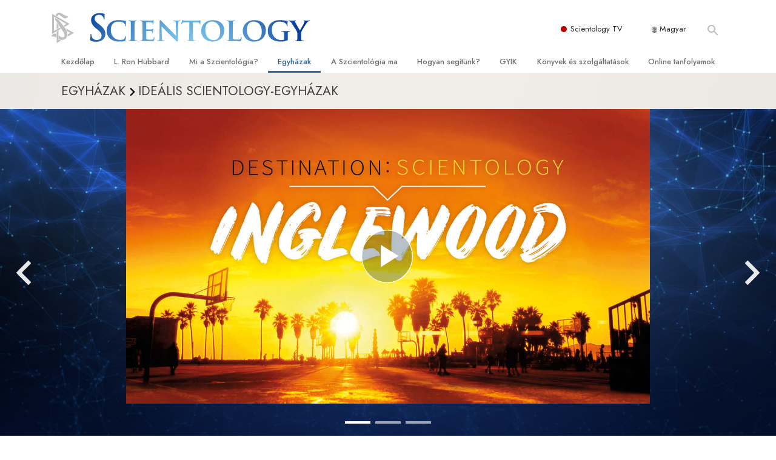

--- FILE ---
content_type: text/html; charset=utf-8
request_url: https://www.szcientologia.org.hu/churches/ideal-orgs/inglewood-california/videos.html
body_size: 22692
content:
<!DOCTYPE html>
<html lang="hu-HU" itemscope itemtype="http://schema.org/WebPage">
<head>
<meta charset="utf-8">








	<meta http-equiv="X-UA-Compatible" content="IE=edge">
<meta name="viewport" content="width=device-width, initial-scale=1, shrink-to-fit=no">



	<title>Inglewoodi Scientology Egyház </title>
	<meta property="local-search-title" content="Inglewoodi Scientology Egyház " />



<meta name="facebook-domain-verification" content="5fiylhjs3p0sadccmvhn5r1xhzsezm" />  






<meta name="description" content="" />


<meta itemprop="publisher" content="Scientology" />


<meta property="fb:admins" content="633862040" />













	






<script type="application/ld+json">
{
  "@context": "https://schema.org",
  "@type": "WebSite",
  
  "name": "A Szcientológia Egyház hivatalos weboldala: L. Ron Hubbard, Dianetika, Mi a Szcientológia?, Könyvek, Hittételek, David Miscavige",
  "alternateName": ["Scientology", "szcientologia.org.hu"],
  
  "url": "https://www.szcientologia.org.hu/"
}
</script>


<meta property="og:url" content="https://www.szcientologia.org.hu/churches/ideal-orgs/inglewood-california/videos.html" />

<meta property="og:site_name" content="A Szcientológia Egyház hivatalos weboldala: L. Ron Hubbard, Dianetika, Mi a Szcientológia?, Könyvek, Hittételek, David Miscavige" />

<meta property="og:title" content="" />
<meta property="og:description" content="" />

<meta property="og:image" content="https://files.scientology.org/imagecache/cropfit@w=1000/data/shared/web/assets/videos/master_thumbs/scnad_wis_2_hu_HU.jpg?k=4VN7Y4JDMf" />
<meta property="og:type" content="website" />

<meta name="twitter:card" content="summary_large_image">
<meta name="twitter:title" content="">
<meta name="twitter:description" content="" >
<meta name="twitter:image" content="https://files.scientology.org/imagecache/cropfit@w=1000/data/shared/web/assets/videos/master_thumbs/scnad_wis_2_hu_HU.jpg?k=4VN7Y4JDMf">



<link rel="canonical" href="https://www.szcientologia.org.hu/churches/ideal-orgs/inglewood-california/" />
















<link rel="alternate" hreflang="fr-CA" href="https://fr.scientology.ca/churches/ideal-orgs/inglewood-california/videos.html" />



<link rel="alternate" hreflang="ga-IE" href="https://ga.scientology.ie/churches/ideal-orgs/inglewood-california/videos.html" />



















<link rel="alternate" hreflang="st-ZA" href="https://st.scientology.org.za/churches/ideal-orgs/inglewood-california/videos.html" />







<link rel="alternate" hreflang="no-NO" href="https://www.scientologi.no/churches/ideal-orgs/inglewood-california/videos.html" />



<link rel="alternate" hreflang="sv-SE" href="https://www.scientologi.se/churches/ideal-orgs/inglewood-california/videos.html" />



<link rel="alternate" hreflang="fr-FR" href="https://www.scientologie.fr/churches/ideal-orgs/inglewood-california/videos.html" />





<link rel="alternate" hreflang="de-AT" href="https://www.scientology.at/churches/ideal-orgs/inglewood-california/videos.html" />



<link rel="alternate" hreflang="nl-BE" href="https://www.scientology.be/churches/ideal-orgs/inglewood-california/videos.html" />



<link rel="alternate" hreflang="en-CA" href="https://www.scientology.ca/churches/ideal-orgs/inglewood-california/videos.html" />



<link rel="alternate" hreflang="fr-CH" href="https://www.scientology.ch/churches/ideal-orgs/inglewood-california/videos.html" />



<link rel="alternate" hreflang="es-CL" href="https://www.scientology.cl/churches/ideal-orgs/inglewood-california/videos.html" />



<link rel="alternate" hreflang="es-CO" href="https://www.scientology.co/churches/ideal-orgs/inglewood-california/videos.html" />



<link rel="alternate" hreflang="en-NZ" href="https://www.scientology.co.nz/churches/ideal-orgs/inglewood-california/videos.html" />



<link rel="alternate" hreflang="de-DE" href="https://www.scientology.de/churches/ideal-orgs/inglewood-california/videos.html" />



<link rel="alternate" hreflang="da-DK" href="https://www.scientology.dk/churches/ideal-orgs/inglewood-california/videos.html" />



<link rel="alternate" hreflang="es-DO" href="https://www.scientology.do/churches/ideal-orgs/inglewood-california/videos.html" />



<link rel="alternate" hreflang="es-ES" href="https://www.scientology.es/churches/ideal-orgs/inglewood-california/videos.html" />



<link rel="alternate" hreflang="fr-GP" href="https://www.scientology.gp/churches/ideal-orgs/inglewood-california/videos.html" />



<link rel="alternate" hreflang="el-GR" href="https://www.scientology.gr/churches/ideal-orgs/inglewood-california/videos.html" />



<link rel="alternate" hreflang="en-IE" href="https://www.scientology.ie/churches/ideal-orgs/inglewood-california/videos.html" />



<link rel="alternate" hreflang="en-IN" href="https://www.scientology.in/churches/ideal-orgs/inglewood-california/videos.html" />



<link rel="alternate" hreflang="it-IT" href="https://www.scientology.it/churches/ideal-orgs/inglewood-california/videos.html" />



<link rel="alternate" hreflang="ja-JP" href="https://www.scientology.jp/churches/ideal-orgs/inglewood-california/videos.html" />



<link rel="alternate" hreflang="ru-KZ" href="https://www.scientology.kz/churches/ideal-orgs/inglewood-california/videos.html" />



<link rel="alternate" hreflang="nl-NL" href="https://www.scientology.nl/churches/ideal-orgs/inglewood-california/videos.html" />



<link rel="alternate" hreflang="en" href="https://www.scientology.org/churches/ideal-orgs/inglewood-california/videos.html" />



<link rel="alternate" hreflang="en-AU" href="https://www.scientology.org.au/churches/ideal-orgs/inglewood-california/videos.html" />



<link rel="alternate" hreflang="he-IL" href="https://www.scientology.org.il/churches/ideal-orgs/inglewood-california/videos.html" />



<link rel="alternate" hreflang="es-MX" href="https://www.scientology.org.mx/churches/ideal-orgs/inglewood-california/videos.html" />



<link rel="alternate" hreflang="en-NP" href="https://www.scientology.org.np/churches/ideal-orgs/inglewood-california/videos.html" />



<link rel="alternate" hreflang="zh-TW" href="https://www.scientology.org.tw/churches/ideal-orgs/inglewood-california/videos.html" />



<link rel="alternate" hreflang="en-GB" href="https://www.scientology.org.uk/churches/ideal-orgs/inglewood-california/videos.html" />



<link rel="alternate" hreflang="es-VE" href="https://www.scientology.org.ve/churches/ideal-orgs/inglewood-california/videos.html" />



<link rel="alternate" hreflang="en-ZA" href="https://www.scientology.org.za/churches/ideal-orgs/inglewood-california/videos.html" />



<link rel="alternate" hreflang="en-PH" href="https://www.scientology.ph/churches/ideal-orgs/inglewood-california/videos.html" />



<link rel="alternate" hreflang="pt-PT" href="https://www.scientology.pt/churches/ideal-orgs/inglewood-california/videos.html" />



<link rel="alternate" hreflang="ru-RU" href="https://www.scientology.ru/churches/ideal-orgs/inglewood-california/videos.html" />



<link rel="alternate" hreflang="en-RW" href="https://www.scientology.rw/churches/ideal-orgs/inglewood-california/videos.html" />



<link rel="alternate" hreflang="hu-HU" href="https://www.szcientologia.org.hu/churches/ideal-orgs/inglewood-california/videos.html" />



<link rel="alternate" hreflang="xh-ZA" href="https://xh.scientology.org.za/churches/ideal-orgs/inglewood-california/videos.html" />





<link rel="alternate" hreflang="zu-ZA" href="https://zu.scientology.org.za/churches/ideal-orgs/inglewood-california/videos.html" />








	<!-- <link rel="stylesheet" href="/scss/_combined-aft.css?_=0113a"> -->

	<!-- async cssload -->
	<!-- <link rel="preload" href="/scss/_combined.css?_=0113a" as="style" onload="this.onload=null;this.rel='stylesheet'">
	<noscript><link rel="stylesheet" href="/scss/_combined.css?_=0113a"></noscript> -->
	<!-- end of async css -->

	
    

	
	<link rel="stylesheet" href="/scss/_combined.css?_=0113a">
	
	

	

	<!--  -->
	
	
		
	
	
	<!--  -->

	

	

	<!-- slideshow classnames -->
	

	

	

	
		
		<link rel="stylesheet" href="/scss/combined_application.scss?_=0113a">
		
	

	

<script>
WebFontConfig = {
    google: {
        families: [
            
            'Open+Sans:300,400,700,300italic,400italic,700italic',
            'Jost:300,400,500,700,300italic,400italic,500italic,700italic',

        ]
    }
};

(function(d) {
    var wf = d.createElement('script'),
        s = d.scripts[0];
    wf.src = 'https://ajax.googleapis.com/ajax/libs/webfont/1.6.26/webfont.js';
    wf.async = true;
    s.parentNode.insertBefore(wf, s);
})(document);
</script>






	

	
		
			<!-- Global Site Tag (gtag.js) - Google Analytics -->
<script>
  window.dataLayer = window.dataLayer || [];
  function gtag(){dataLayer.push(arguments);}

  gtag('consent', 'default', {
    'ad_storage': 'denied',
    'analytics_storage': 'denied',
    'functionality_storage': 'denied',
    'personalization_storage': 'denied',
    'wait_for_update': 500 // Wait until baner loads
  });

  window.gtagConsentV2 = true;

  gtag('js', new Date());

  gtag('config', 'G-HQ1TBXCEJT', {
  send_page_view: false
});


  gtag('config', 'G-LQBFNWNT3G', {
  send_page_view: false
});
  gtag('config', 'AW-605112126', {
  send_page_view: false
});

// if any org set





</script>


<script async src="https://www.googletagmanager.com/gtag/js?id=G-HQ1TBXCEJT"></script>


<script type="text/plain" data-cookiecategory="targeting">
(function() {
  var ga = document.createElement('script'); ga.type = 'text/javascript'; ga.async = true;
  ga.src = ('https:' == document.location.protocol ? 'https://' : 'http://') + 'stats.g.doubleclick.net/dc.js';
  var s = document.getElementsByTagName('script')[0]; s.parentNode.insertBefore(ga, s);
})();
</script>




		
	

	<script>
		var cacheId = '0113a';
	</script>

	
	<script defer src="/_combined/application.js?_=0113a"></script>
	

	
	<script async src="/_combined/cssrelpreload.js?_=0113a"></script>
	<script async src="/_combined/lazyload.js?_=0113a"></script>
	

	
	<script async src="/_combined/application2.js?_=0113a"></script>
	
	<script async type="text/plain" data-cookiecategory="performance" src="/_combined/sentry.js?_=0113a"></script>
	

	
	<script src="https://tr.standardadmin.org/tr2.js" async></script>
	<script>
	var _tr = window._tr || [];
	</script>
	

</head>




<body class="preload   path-churches path-churches-ideal-orgs path-churches-ideal-orgs-inglewood-california path-churches-ideal-orgs-inglewood-california-videos_html path-churches-ideal-orgs-inglewood-california-videos type-ideal-org-videos home-no-overlap ">




<div class="search">
    <div class="search__form">
        <button class="btn btn--search-close" aria-label="Close search form">
            <img class="search-button--close-icon" src="/images/close-icon.svg" alt="">
        </button>
        <form class="" action="/search/">
            
            
                
            
            <div class="search__form---icon">
                <span class="icon-search"></span>
            </div>
            <input class="search__input" name="q" type="search" placeholder="Keresés..." autocomplete="off" autocorrect="off" autocapitalize="off" spellcheck="false" />
            <span class="d-none d-md-block search__info">A kereséshez nyomd meg az ENTER, a bezáráshoz pedig az ESC gombot</span>
        </form>
    </div>
</div><!-- /search -->

<!-- Videos for Org Sites -->









<div id="outer_shell">

    
        
<div class="container relative">
    <div class="external-navigation">
        
        <div class="external-navigation--item external-navigation--scntv">
            <!-- <a href="https://www.scientology.tv/hu" target="_blank" class="no-decoration external-navigation--item-link"> -->
            <a href="https://www.scientology.tv/hu/" target="_blank" class="no-decoration external-navigation--item-link">
                <span class="external-navigation--scntv--icon"></span>
                Scientology TV
                <span class="external-navigation--icon icon-external-link"></span>
            </a>
        </div>
        
        




<nav class="external-language-selector external-language-selector__v2 external-language">
    <div>
        <div class="external-navigation--item">
            
            <img src="/images/language-globe.svg" class="language-globe-white" alt="Language">
            <img src="/images/language-globe-gray.svg" class="language-globe-dark" alt="Language">
            Magyar
        </div>
        <!-- <span class="selector"><span class="bordered">hu</span> NYELV 
            <img class="arrow-svg arrow-svg-right" src="/images/arrow-right-white.svg" alt="">
        </span> -->
    </div>
    <ul>

        <a class="no-decoration " href="https://www.scientology.org.tw/churches/ideal-orgs/inglewood-california/videos.html">繁體中文 &#124; <span>Chinese</span></a>
        <a class="no-decoration " href="https://www.scientology.dk/churches/ideal-orgs/inglewood-california/videos.html">Dansk &#124; <span>Danish</span></a>
        <a class="no-decoration " href="https://www.scientology.de/churches/ideal-orgs/inglewood-california/videos.html">Deutsch &#124; <span>German</span></a>
        <a class="no-decoration " href="https://www.scientology.org/churches/ideal-orgs/inglewood-california/videos.html">English &#124; <span>English</span></a>
        <a class="no-decoration " href="https://www.scientology.gr/churches/ideal-orgs/inglewood-california/videos.html">Ελληνικά &#124; <span>Greek</span></a>
        <a class="no-decoration " href="https://www.scientology.org.mx/churches/ideal-orgs/inglewood-california/videos.html">Español (Latino) &#124; <span>Spanish</span></a>
        <a class="no-decoration " href="https://www.scientology.es/churches/ideal-orgs/inglewood-california/videos.html">Español (Castellano) &#124; <span>Castilian</span></a>
        <a class="no-decoration " href="https://www.scientologie.fr/churches/ideal-orgs/inglewood-california/videos.html">Français &#124; <span>French</span></a>
        <a class="no-decoration " href="https://www.scientology.org.il/churches/ideal-orgs/inglewood-california/videos.html">עברית &#124; <span>Hebrew</span></a>
        
        <a class="no-decoration " href="https://www.scientology.it/churches/ideal-orgs/inglewood-california/videos.html">Italiano &#124; <span>Italian</span></a>
        <a class="no-decoration " href="https://www.scientology.jp/churches/ideal-orgs/inglewood-california/videos.html">日本語 &#124; <span>Japanese</span></a>
        <a class="no-decoration language__selected" href="https://www.szcientologia.org.hu/churches/ideal-orgs/inglewood-california/videos.html">Magyar &#124; <span>Hungarian</span></a>
        <a class="no-decoration " href="https://www.scientology.nl/churches/ideal-orgs/inglewood-california/videos.html">Nederlands &#124; <span>Dutch</span></a>
        <a class="no-decoration " href="https://www.scientologi.no/churches/ideal-orgs/inglewood-california/videos.html">Norsk &#124; <span>Norwegian</span></a>
        <a class="no-decoration " href="https://www.scientology.pt/churches/ideal-orgs/inglewood-california/videos.html">Português &#124; <span>Portuguese</span></a>
        <a class="no-decoration " href="https://www.scientology.ru/churches/ideal-orgs/inglewood-california/videos.html">Русский &#124; <span>Russian</span></a>
        
        <a class="no-decoration " href="https://www.scientologi.se/churches/ideal-orgs/inglewood-california/videos.html">Svenska &#124; <span>Swedish</span></a>

        
        
    </ul>
</nav>

        
        <div class="btn--search"><span class="icon-search"></span></svg></div>
    </div>
</div>

    

    <div id="shell">

        




    <div class="org-site-name">
        
        
            
        
    </div>



<div class="banner-wrapper">
    <div class="banner-wrapper-container banner-wrapper-container__area-name">
        <div class="container">
            <div class="banner-wrapper--row row align-items-center justify-content-around justify-content-md-between">
                <div class="hamburger hamburger--slider-r hamburger-menu d-md-none">
                    <div class="hamburger-box">
                        <div class="hamburger-inner"></div>
                    </div>
                </div>
                
                <div class="d-flex align-items-center banner--logo">
    <div class="hamburger hamburger--slider-r hamburger-menu d-none d-md-block d-lg-none mr-2">
        <div class="hamburger-box">
            <div class="hamburger-inner"></div>
        </div>
    </div>

    <a class="no-decoration d-block w-100 scn-logo-link " href="/" itemscope itemtype="http://schema.org/Brand" class="">
        <div class="logo-on-light d-flex align-items-center">
            <div class="s-double-tri d-none d-md-block">
                
                
                    <img itemprop="logo" class="scn-symbol" src="/images/scientology-gray-logo.svg" alt="Scientology">
                
            </div>

            <div class="d-flex align-items-end scientology-logo-light">

                
                    <img itemprop="logo" class="scn-logo light-logo" src="/images/scientology-logo-white.svg">
                

                

                <img itemprop="logo" class="scn-logo dark-logo" src="/images/scientology-logos/scientology-logo-dark_en.svg">
                

                <div class="org-site-name">
                    
                </div>
            </div>


        </div>
    </a>
</div>

                <button class="btn btn--search d-md-none">
                    <div class="icon icon--search">
                        <span class="icon-search"></span>
                    </div>
                </button>

                 <div class="banner-subtool-row d-none d-md-flex align-items-center justify-content-end">
                    <div class="hamburger hamburger--slider-r hamburger-menu hamburger-menu__inverted wide-header__inverted--visible-lg">
                        <div class="hamburger-box">
                            <div class="hamburger-inner"></div>
                        </div>
                    </div>
                    
                    
                    
                <!-- 
                    <a href="/search.html" class="search-icon">
                        <img class="wide-header__hidden" src="/images/search-icon.svg" alt="">
                        <img class="wide-header__visible" src="/images/search-icon-white.svg" alt="">
                -->
                    </a>
                 </div>
            </div>
        </div>
    </div>
</div>

        








<div class="primary-nav-wrapper ">
	<div class="primary-nav-menu container d-none d-lg-block">
		<ul class="top-menu">
			
				
				
					<li class="menu-item   nav-trail-false">
						<div class="rel">
							
							<!-- For orgs /news/ send to grand opening if we don't have any news -->
							

							
							<a href="/"  class="menu-link">
								Kezdőlap
							</a>
							
							
						</div>

					</li>
				
			
				
				
					<li class="menu-item   nav-trail-false">
						<div class="rel">
							
							<!-- For orgs /news/ send to grand opening if we don't have any news -->
							

							
							<a href="/l-ron-hubbard/"  class="menu-link">
								L. Ron Hubbard
							</a>
							
							
						</div>

					</li>
				
			
				
				
					<li class="menu-item   parent nav-trail-false">
						<div class="rel">
							
							<!-- For orgs /news/ send to grand opening if we don't have any news -->
							

							
							<a href="/what-is-scientology/"  class="menu-link">
								Mi a Szcientológia?
							</a>
							
								<div class="frog"> <!-- back -->
									<ul class="second-level">
										
											<li >
												<a href="/what-is-scientology/" class="menu-link title">
													Hittételek és gyakorlatok
												</a>
											</li>
										
											<li >
												<a href="/what-is-scientology/the-scientology-creeds-and-codes/" class="menu-link title">
													A Szcientológia hitvallásai és kódexei
												</a>
											</li>
										
											<li >
												<a href="/what-is-scientology/what-scientologists-say-about-scientology.html" class="menu-link title">
													Mit mondanak a szcientológusok a Szcientológiáról?
												</a>
											</li>
										
											<li >
												<a href="/video/meet-a-scientologist.html" class="menu-link title">
													Ismerjen meg egy szcientológust!
												</a>
											</li>
										
											<li >
												<a href="/what-is-scientology/inside-a-church-scientology.html" class="menu-link title">
													Látogatás egy egyházban
												</a>
											</li>
										
											<li >
												<a href="/what-is-scientology/basic-principles-of-scientology/" class="menu-link title">
													A Szcientológia alapelvei
												</a>
											</li>
										
											<li >
												<a href="/what-is-dianetics/basic-principles-of-scientology/dianetics-understanding-the-mind.html" class="menu-link title">
													Bevezetés a Dianetikába
												</a>
											</li>
										
											<li >
												<a href="/what-is-scientology/love-hate-what-is-greatness.html" class="menu-link title">
													Szeretet és gyűlölet – <br/>Mi a nagyság?
												</a>
											</li>
										
									</ul>
								</div>
							
							
						</div>

					</li>
				
			
				
				
					<li class="menu-item   parent nav-trail-true">
						<div class="rel">
							
							<!-- For orgs /news/ send to grand opening if we don't have any news -->
							

							
							<a href="/churches/"  class="menu-link">
								Egyházak
							</a>
							
								<div class="frog"> <!-- back -->
									<ul class="second-level">
										
											<li >
												<a href="/churches/locator.html" class="menu-link title">
													Egyházkereső
												</a>
											</li>
										
											<li >
												<a href="/churches/ideal-orgs/" class="menu-link title">
													Ideális Scientology-egyházak
												</a>
											</li>
										
											<li >
												<a href="/churches/advanced-scientology-organizations/" class="menu-link title">
													Haladó szervezetek
												</a>
											</li>
										
											<li >
												<a href="/churches/flag-land-base/" class="menu-link title">
													Flag Szárazföldi Bázis
												</a>
											</li>
										
											<li >
												<a href="/churches/freewinds/" class="menu-link title">
													Freewinds
												</a>
											</li>
										
											<li >
												<a href="/churches/bringing-scientology-world/" class="menu-link title">
													Eljuttatjuk a világnak a Szcientológiát
												</a>
											</li>
										
									</ul>
								</div>
							
							
						</div>

					</li>
				
			
				
			
				
				
					<li class="menu-item   parent nav-trail-false">
						<div class="rel">
							
							<!-- For orgs /news/ send to grand opening if we don't have any news -->
							

							
							<a href="/scientology-today/"  class="menu-link">
								A Szcientológia ma
							</a>
							
								<div class="frog"> <!-- back -->
									<ul class="second-level">
										
											<li >
												<a href="/scientology-today/category/expansion/" class="menu-link title">
													Megnyitóünnepségek
												</a>
											</li>
										
											<li >
												<a href="/scientology-today/category/scientology-events/" class="menu-link title">
													Scientology rendezvények
												</a>
											</li>
										
											<li >
												<a href="/david-miscavige/" class="menu-link title">
													David Miscavige – A Scientology egyházi vezetője
												</a>
											</li>
										
									</ul>
								</div>
							
							
						</div>

					</li>
				
			
				
				
					<li class="menu-item   parent nav-trail-false">
						<div class="rel">
							
							<!-- For orgs /news/ send to grand opening if we don't have any news -->
							

							
							<a href="/how-we-help/"  class="menu-link">
								Hogyan segítünk?
							</a>
							
								<div class="frog"> <!-- back -->
									<ul class="second-level">
										
											<li >
												<a href="/how-we-help/way-to-happiness/" class="menu-link title">
													Az út a boldogsághoz
												</a>
											</li>
										
											<li >
												<a href="/how-we-help/applied-scholastics/" class="menu-link title">
													Alkalmazott Oktatástan
												</a>
											</li>
										
											<li >
												<a href="/how-we-help/criminon/" class="menu-link title">
													Criminon
												</a>
											</li>
										
											<li >
												<a href="/how-we-help/narconon/" class="menu-link title">
													Narconon
												</a>
											</li>
										
											<li >
												<a href="/how-we-help/truth-about-drugs/" class="menu-link title">
													Az igazság a drogokról
												</a>
											</li>
										
											<li >
												<a href="/how-we-help/human-rights/" class="menu-link title">
													Együtt az Emberi Jogokért
												</a>
											</li>
										
											<li >
												<a href="/how-we-help/citizens-commission-on-human-rights/" class="menu-link title">
													Állampolgári Bizottság az Emberi Jogokért
												</a>
											</li>
										
											<li >
												<a href="/how-we-help/volunteer-ministers/" class="menu-link title">
													Szcientológia önkéntes lelkészek
												</a>
											</li>
										
									</ul>
								</div>
							
							
						</div>

					</li>
				
			
				
				
					<li class="menu-item   parent nav-trail-false">
						<div class="rel">
							
							<!-- For orgs /news/ send to grand opening if we don't have any news -->
							

							
							<a href="/faq/"  class="menu-link">
								GYIK
							</a>
							
								<div class="frog"> <!-- back -->
									<ul class="second-level">
										
											<li >
												<a href="/faq/background-and-basic-principles/what-does-the-word-scientology-mean.html" class="menu-link title">
													Háttér és alapelvek
												</a>
											</li>
										
											<li >
												<a href="/faq/inside-a-church-of-scientology/what-goes-scientology-church.html" class="menu-link title">
													Látogatás egy egyházban
												</a>
											</li>
										
											<li >
												<a href="/faq/the-organization-of-scientology/how-is-the-church-of-scientology-structured.html" class="menu-link title">
													A Szcientológia szervezetek
												</a>
											</li>
										
									</ul>
								</div>
							
							
						</div>

					</li>
				
			
				
				
					<li class="menu-item   parent nav-trail-false">
						<div class="rel">
							
							<!-- For orgs /news/ send to grand opening if we don't have any news -->
							

							
							<a href="/store/category/beginning-books.html"  class="menu-link">
								Könyvek és szolgáltatások
							</a>
							
								<div class="frog"> <!-- back -->
									<ul class="second-level">
										
											<li >
												<a href="/store/category/beginning-books.html" class="menu-link title">
													Kezdőkönyvek
												</a>
											</li>
										
											<li >
												<a href="/store/category/beginning-audiobooks.html" class="menu-link title">
													Hangoskönyvek
												</a>
											</li>
										
											<li >
												<a href="/store/category/classics-lectures.html" class="menu-link title">
													Bevezető előadások 
												</a>
											</li>
										
											<li >
												<a href="/store/category/books-on-film.html" class="menu-link title">
													Bevezető filmek
												</a>
											</li>
										
											<li >
												<a href="/beginning-services/" class="menu-link title">
													Kezdő szolgáltatások
												</a>
											</li>
										
									</ul>
								</div>
							
							
						</div>

					</li>
				
			
				
				
					<li class="menu-item   parent nav-trail-false">
						<div class="rel">
							
							<!-- For orgs /news/ send to grand opening if we don't have any news -->
							

							
							<a href="/courses/"  class="menu-link">
								Online tanfolyamok
							</a>
							
								<div class="frog"> <!-- back -->
									<ul class="second-level">
										
											<li >
												<a href="/courses/conflicts/overview.html" class="menu-link title">
													Hogyan oldjunk meg konfliktusokat?
												</a>
											</li>
										
											<li >
												<a href="/courses/dynamics/overview.html" class="menu-link title">
													A létezés dinamikái
												</a>
											</li>
										
											<li >
												<a href="/courses/understanding/overview.html" class="menu-link title">
													A megértés összetevői
												</a>
											</li>
										
											<li >
												<a href="/courses/solutions/overview.html" class="menu-link title">
													Megoldások a veszélyes környezetre
												</a>
											</li>
										
											<li >
												<a href="/courses/assists/overview.html" class="menu-link title">
													Asszisztok betegségekre és sérülésekre
												</a>
											</li>
										
											<li >
												<a href="/courses/integrity/overview.html" class="menu-link title">
													Tisztesség és becsület
												</a>
											</li>
										
											<li >
												<a href="/courses/marriage/overview.html" class="menu-link title">
													Házasság
												</a>
											</li>
										
											<li >
												<a href="/courses/tone-scale/overview.html" class="menu-link title">
													Az érzelmi Tónusskála
												</a>
											</li>
										
											<li >
												<a href="/courses/drugs/overview.html" class="menu-link title">
													Megoldások a drogokra
												</a>
											</li>
										
											<li >
												<a href="/courses/children/overview.html" class="menu-link title">
													Gyerekek
												</a>
											</li>
										
											<li >
												<a href="/courses/tools/overview.html" class="menu-link title">
													Eszközök a munkahelyen
												</a>
											</li>
										
											<li >
												<a href="/courses/conditions/overview.html" class="menu-link title">
													Az etika és az állapotok
												</a>
											</li>
										
											<li >
												<a href="/courses/suppression/overview.html" class="menu-link title">
													Az elnyomás oka
												</a>
											</li>
										
											<li >
												<a href="/courses/investigations/overview.html" class="menu-link title">
													Kivizsgálások
												</a>
											</li>
										
											<li >
												<a href="/courses/organizing/overview.html" class="menu-link title">
													A szervezés alapjai
												</a>
											</li>
										
											<li >
												<a href="/courses/public-relations/overview.html" class="menu-link title">
													A public relations alapjai
												</a>
											</li>
										
											<li >
												<a href="/courses/targets/overview.html" class="menu-link title">
													Célok és célkitűzések
												</a>
											</li>
										
											<li >
												<a href="/courses/study/overview.html" class="menu-link title">
													A tanulás technológiája
												</a>
											</li>
										
											<li >
												<a href="/courses/communication/overview.html" class="menu-link title">
													Kommunikáció
												</a>
											</li>
										
									</ul>
								</div>
							
							
						</div>

					</li>
				
			
		</ul>
	</div>
</div>








<div class="nav-bar">
	<ul>
		
			
			<li class="nav-bar--link" data-menuid="0">
				
				<!-- For orgs /news/ send to grand opening if we don't have any news -->
				
				
				
				<a href="/"  class="menu-link no-decoration">
					
						<img class="nav-bar--arrow" src="/org-logo/arrow-right.svg?color=336699" alt="">
					
					KEZDŐLAP
				</a>
				
			</li>

			

		
			
			<li class="nav-bar--link" data-menuid="1">
				
				<!-- For orgs /news/ send to grand opening if we don't have any news -->
				
				
				
				<a href="/l-ron-hubbard/"  class="menu-link no-decoration">
					
						<img class="nav-bar--arrow" src="/org-logo/arrow-right.svg?color=336699" alt="">
					
					L. RON HUBBARD
				</a>
				
			</li>

			

		
			
			<li class="nav-bar--link" data-menuid="2">
				
				<!-- For orgs /news/ send to grand opening if we don't have any news -->
				
				
				
				<a href="/what-is-scientology/"  class="menu-link no-decoration">
					
						<img class="nav-bar--arrow" src="/org-logo/arrow-right.svg?color=336699" alt="">
					
					MI A SZCIENTOLÓGIA?
				</a>
				
			</li>

			
				<div class="nav-bar--frog" data-menuid="2">
					<ul class="nav-bar--second-level">
						
							<li>
								<a href="/what-is-scientology/" class="nav-bar--second-level__link">
									Hittételek és gyakorlatok
								</a>
							</li>
						
							<li>
								<a href="/what-is-scientology/the-scientology-creeds-and-codes/" class="nav-bar--second-level__link">
									A Szcientológia hitvallásai és kódexei
								</a>
							</li>
						
							<li>
								<a href="/what-is-scientology/what-scientologists-say-about-scientology.html" class="nav-bar--second-level__link">
									Mit mondanak a szcientológusok a Szcientológiáról?
								</a>
							</li>
						
							<li>
								<a href="/video/meet-a-scientologist.html" class="nav-bar--second-level__link">
									Ismerjen meg egy szcientológust!
								</a>
							</li>
						
							<li>
								<a href="/what-is-scientology/inside-a-church-scientology.html" class="nav-bar--second-level__link">
									Látogatás egy egyházban
								</a>
							</li>
						
							<li>
								<a href="/what-is-scientology/basic-principles-of-scientology/" class="nav-bar--second-level__link">
									A Szcientológia alapelvei
								</a>
							</li>
						
							<li>
								<a href="/what-is-dianetics/basic-principles-of-scientology/dianetics-understanding-the-mind.html" class="nav-bar--second-level__link">
									Bevezetés a Dianetikába
								</a>
							</li>
						
							<li>
								<a href="/what-is-scientology/love-hate-what-is-greatness.html" class="nav-bar--second-level__link">
									Szeretet és gyűlölet – <br/>Mi a nagyság?
								</a>
							</li>
						
					</ul>
				</div>
			

		
			
			<li class="nav-bar--link" data-menuid="3">
				
				<!-- For orgs /news/ send to grand opening if we don't have any news -->
				
				
				
				<a href="/churches/"  class="menu-link no-decoration">
					
						<img class="nav-bar--arrow" src="/org-logo/arrow-right.svg?color=336699" alt="">
					
					EGYHÁZAK
				</a>
				
			</li>

			
				<div class="nav-bar--frog" data-menuid="3">
					<ul class="nav-bar--second-level">
						
							<li>
								<a href="/churches/locator.html" class="nav-bar--second-level__link">
									Egyházkereső
								</a>
							</li>
						
							<li>
								<a href="/churches/ideal-orgs/" class="nav-bar--second-level__link">
									Ideális Scientology-egyházak
								</a>
							</li>
						
							<li>
								<a href="/churches/advanced-scientology-organizations/" class="nav-bar--second-level__link">
									Haladó szervezetek
								</a>
							</li>
						
							<li>
								<a href="/churches/flag-land-base/" class="nav-bar--second-level__link">
									Flag Szárazföldi Bázis
								</a>
							</li>
						
							<li>
								<a href="/churches/freewinds/" class="nav-bar--second-level__link">
									Freewinds
								</a>
							</li>
						
							<li>
								<a href="/churches/bringing-scientology-world/" class="nav-bar--second-level__link">
									Eljuttatjuk a világnak a Szcientológiát
								</a>
							</li>
						
					</ul>
				</div>
			

		
			
			<li class="nav-bar--link" data-menuid="4">
				
				<!-- For orgs /news/ send to grand opening if we don't have any news -->
				
				
				
				<a href="/daily-connect/"  class="menu-link no-decoration">
					
						<img class="nav-bar--arrow" src="/org-logo/arrow-right.svg?color=336699" alt="">
					
					NAPI KAPCSOLAT
				</a>
				
			</li>

			
				<div class="nav-bar--frog" data-menuid="4">
					<ul class="nav-bar--second-level">
						
							<li>
								<a href="/daily-connect/scientologists-at-life/" class="nav-bar--second-level__link">
									Scientologistok @az életben
								</a>
							</li>
						
							<li>
								<a href="/staywell/" class="nav-bar--second-level__link">
									Hogyan maradj egészséges
								</a>
							</li>
						
					</ul>
				</div>
			

		
			
			<li class="nav-bar--link" data-menuid="5">
				
				<!-- For orgs /news/ send to grand opening if we don't have any news -->
				
				
				
				<a href="/scientology-today/"  class="menu-link no-decoration">
					
						<img class="nav-bar--arrow" src="/org-logo/arrow-right.svg?color=336699" alt="">
					
					A SZCIENTOLÓGIA MA
				</a>
				
			</li>

			
				<div class="nav-bar--frog" data-menuid="5">
					<ul class="nav-bar--second-level">
						
							<li>
								<a href="/scientology-today/category/expansion/" class="nav-bar--second-level__link">
									Megnyitóünnepségek
								</a>
							</li>
						
							<li>
								<a href="/scientology-today/category/scientology-events/" class="nav-bar--second-level__link">
									Scientology rendezvények
								</a>
							</li>
						
							<li>
								<a href="/david-miscavige/" class="nav-bar--second-level__link">
									David Miscavige – A Scientology egyházi vezetője
								</a>
							</li>
						
					</ul>
				</div>
			

		
			
			<li class="nav-bar--link" data-menuid="6">
				
				<!-- For orgs /news/ send to grand opening if we don't have any news -->
				
				
				
				<a href="/how-we-help/"  class="menu-link no-decoration">
					
						<img class="nav-bar--arrow" src="/org-logo/arrow-right.svg?color=336699" alt="">
					
					HOGYAN SEGÍTÜNK?
				</a>
				
			</li>

			
				<div class="nav-bar--frog" data-menuid="6">
					<ul class="nav-bar--second-level">
						
							<li>
								<a href="/how-we-help/way-to-happiness/" class="nav-bar--second-level__link">
									Az út a boldogsághoz
								</a>
							</li>
						
							<li>
								<a href="/how-we-help/applied-scholastics/" class="nav-bar--second-level__link">
									Alkalmazott Oktatástan
								</a>
							</li>
						
							<li>
								<a href="/how-we-help/criminon/" class="nav-bar--second-level__link">
									Criminon
								</a>
							</li>
						
							<li>
								<a href="/how-we-help/narconon/" class="nav-bar--second-level__link">
									Narconon
								</a>
							</li>
						
							<li>
								<a href="/how-we-help/truth-about-drugs/" class="nav-bar--second-level__link">
									Az igazság a drogokról
								</a>
							</li>
						
							<li>
								<a href="/how-we-help/human-rights/" class="nav-bar--second-level__link">
									Együtt az Emberi Jogokért
								</a>
							</li>
						
							<li>
								<a href="/how-we-help/citizens-commission-on-human-rights/" class="nav-bar--second-level__link">
									Állampolgári Bizottság az Emberi Jogokért
								</a>
							</li>
						
							<li>
								<a href="/how-we-help/volunteer-ministers/" class="nav-bar--second-level__link">
									Szcientológia önkéntes lelkészek
								</a>
							</li>
						
					</ul>
				</div>
			

		
			
			<li class="nav-bar--link" data-menuid="7">
				
				<!-- For orgs /news/ send to grand opening if we don't have any news -->
				
				
				
				<a href="/faq/"  class="menu-link no-decoration">
					
						<img class="nav-bar--arrow" src="/org-logo/arrow-right.svg?color=336699" alt="">
					
					GYIK
				</a>
				
			</li>

			
				<div class="nav-bar--frog" data-menuid="7">
					<ul class="nav-bar--second-level">
						
							<li>
								<a href="/faq/background-and-basic-principles/what-does-the-word-scientology-mean.html" class="nav-bar--second-level__link">
									Háttér és alapelvek
								</a>
							</li>
						
							<li>
								<a href="/faq/inside-a-church-of-scientology/what-goes-scientology-church.html" class="nav-bar--second-level__link">
									Látogatás egy egyházban
								</a>
							</li>
						
							<li>
								<a href="/faq/the-organization-of-scientology/how-is-the-church-of-scientology-structured.html" class="nav-bar--second-level__link">
									A Szcientológia szervezetek
								</a>
							</li>
						
					</ul>
				</div>
			

		
			
			<li class="nav-bar--link" data-menuid="8">
				
				<!-- For orgs /news/ send to grand opening if we don't have any news -->
				
				
				
				<a href="/store/category/beginning-books.html"  class="menu-link no-decoration">
					
						<img class="nav-bar--arrow" src="/org-logo/arrow-right.svg?color=336699" alt="">
					
					KÖNYVEK ÉS SZOLGÁLTATÁSOK
				</a>
				
			</li>

			
				<div class="nav-bar--frog" data-menuid="8">
					<ul class="nav-bar--second-level">
						
							<li>
								<a href="/store/category/beginning-books.html" class="nav-bar--second-level__link">
									Kezdőkönyvek
								</a>
							</li>
						
							<li>
								<a href="/store/category/beginning-audiobooks.html" class="nav-bar--second-level__link">
									Hangoskönyvek
								</a>
							</li>
						
							<li>
								<a href="/store/category/classics-lectures.html" class="nav-bar--second-level__link">
									Bevezető előadások 
								</a>
							</li>
						
							<li>
								<a href="/store/category/books-on-film.html" class="nav-bar--second-level__link">
									Bevezető filmek
								</a>
							</li>
						
							<li>
								<a href="/beginning-services/" class="nav-bar--second-level__link">
									Kezdő szolgáltatások
								</a>
							</li>
						
					</ul>
				</div>
			

		
			
			<li class="nav-bar--link" data-menuid="9">
				
				<!-- For orgs /news/ send to grand opening if we don't have any news -->
				
				
				
				<a href="/courses/"  class="menu-link no-decoration">
					
						<img class="nav-bar--arrow" src="/org-logo/arrow-right.svg?color=336699" alt="">
					
					ONLINE TANFOLYAMOK
				</a>
				
			</li>

			
				<div class="nav-bar--frog" data-menuid="9">
					<ul class="nav-bar--second-level">
						
							<li>
								<a href="/courses/conflicts/overview.html" class="nav-bar--second-level__link">
									Hogyan oldjunk meg konfliktusokat?
								</a>
							</li>
						
							<li>
								<a href="/courses/dynamics/overview.html" class="nav-bar--second-level__link">
									A létezés dinamikái
								</a>
							</li>
						
							<li>
								<a href="/courses/understanding/overview.html" class="nav-bar--second-level__link">
									A megértés összetevői
								</a>
							</li>
						
							<li>
								<a href="/courses/solutions/overview.html" class="nav-bar--second-level__link">
									Megoldások a veszélyes környezetre
								</a>
							</li>
						
							<li>
								<a href="/courses/assists/overview.html" class="nav-bar--second-level__link">
									Asszisztok betegségekre és sérülésekre
								</a>
							</li>
						
							<li>
								<a href="/courses/integrity/overview.html" class="nav-bar--second-level__link">
									Tisztesség és becsület
								</a>
							</li>
						
							<li>
								<a href="/courses/marriage/overview.html" class="nav-bar--second-level__link">
									Házasság
								</a>
							</li>
						
							<li>
								<a href="/courses/tone-scale/overview.html" class="nav-bar--second-level__link">
									Az érzelmi Tónusskála
								</a>
							</li>
						
							<li>
								<a href="/courses/drugs/overview.html" class="nav-bar--second-level__link">
									Megoldások a drogokra
								</a>
							</li>
						
							<li>
								<a href="/courses/children/overview.html" class="nav-bar--second-level__link">
									Gyerekek
								</a>
							</li>
						
							<li>
								<a href="/courses/tools/overview.html" class="nav-bar--second-level__link">
									Eszközök a munkahelyen
								</a>
							</li>
						
							<li>
								<a href="/courses/conditions/overview.html" class="nav-bar--second-level__link">
									Az etika és az állapotok
								</a>
							</li>
						
							<li>
								<a href="/courses/suppression/overview.html" class="nav-bar--second-level__link">
									Az elnyomás oka
								</a>
							</li>
						
							<li>
								<a href="/courses/investigations/overview.html" class="nav-bar--second-level__link">
									Kivizsgálások
								</a>
							</li>
						
							<li>
								<a href="/courses/organizing/overview.html" class="nav-bar--second-level__link">
									A szervezés alapjai
								</a>
							</li>
						
							<li>
								<a href="/courses/public-relations/overview.html" class="nav-bar--second-level__link">
									A public relations alapjai
								</a>
							</li>
						
							<li>
								<a href="/courses/targets/overview.html" class="nav-bar--second-level__link">
									Célok és célkitűzések
								</a>
							</li>
						
							<li>
								<a href="/courses/study/overview.html" class="nav-bar--second-level__link">
									A tanulás technológiája
								</a>
							</li>
						
							<li>
								<a href="/courses/communication/overview.html" class="nav-bar--second-level__link">
									Kommunikáció
								</a>
							</li>
						
					</ul>
				</div>
			

		
	</ul>
</div>





        <div id="header_and_content">

            
            <div id="header_container" class="clearfix header-container">
                <div id="header" class="header">
                    <div class="container">
                        














	
	
		
			
		
		
		
	
		
		
		
	
		
		
		
			
				
			
				
			
				
			
				
			
				
			
				
			
				
			
				
			
		
	
		
			
		
		
		
			
				
			
				
					
				
			
				
			
				
			
				
			
				
			
		
	
		
		
		
			
				
			
				
			
		
	
		
		
		
			
				
			
				
			
				
			
		
	
		
		
		
			
				
			
				
			
				
			
				
			
				
			
				
			
				
			
				
			
		
	
		
		
		
			
				
			
				
			
				
			
		
	
		
		
		
			
				
			
				
			
				
			
				
			
				
			
		
	
		
		
		
			
				
			
				
			
				
			
				
			
				
			
				
			
				
			
				
			
				
			
				
			
				
			
				
			
				
			
				
			
				
			
				
			
				
			
				
			
				
			
		
	




	
	
	
		
			
		
	

	
	
	
	

	
	

	
		

		
			
			

			
			
			
			
				
			

		

		
			
				
				
				
				
					
					
				

				

				

				
				
				
				
			
		
			
				
				
				
				
					
						
					
					
				

				

				
					 
					 	
						
						
							
							
						
					
				

				
				
				
				
			
		
			
				
				
				
				

				

				

				
				
				
				
			
		
			
		
			
		
	


	


	
		
		
			
		
			

				
					
				
				
				
				
				
					
						
						
						
					
				
				
			
		
			

				
					
				
				
				
				
				
					
				
				
			
		
			

				
					
				
				
				
				
				
					
				
				
			
		
			

				
					
				
				
				
				
				
				
			
		
	


	
	
		<div class="bs-extender">
			<div class="breadcrumb-nav" style="	background-image: url(https://files.scientology.org/imagecache/cropfit@w=100@bl=0x40@cr=225,1732,3277,242/data/www.scientology.org/files/churches/FLAG_EXTERIOR_BANK_BLDG_ANGLE_6SY3002_hu_HU.jpg?k=Rcpsp4mz5R);">
				<div class="container">
					<div class="breadcrumb-nav--title" itemscope itemtype="https://schema.org/BreadcrumbList">
							
							

								
									

									
									
									
									<span itemprop="itemListElement" itemscope itemtype="https://schema.org/ListItem">
										<a class="breadcrumb-nav--link " href="/churches/" itemprop="item">
											
											<span itemprop="name">
												EGYHÁZAK 
											</span>
											<meta itemprop="position" content="1" />
										</a>
										
										<span class="d-inline-block breadcrumb-nav--arrow" style="width: 10px;">
											<img style="margin-top: -3px;" src="/images/arrow-right.svg" alt="">
										</span>
										
									</span>
									
									
									<span itemprop="itemListElement" itemscope itemtype="https://schema.org/ListItem">
										<a class="breadcrumb-nav--link breadcrumb-nav--link__secondary" href="/churches/ideal-orgs/" itemprop="item">
											
											<span itemprop="name">
												IDEÁLIS SCIENTOLOGY-EGYHÁZAK 
											</span>
											<meta itemprop="position" content="2" />
										</a>
										
									</span>
									
								

							
					</div>
				</div>
			</div>
		</div>
	



<div class="bs-extender">
    <div class="featured-slideshow featured-slideshow--video slideshow-wrapper slideshow">
        <div class="swiper-container">
            <div class="swiper-wrapper">
                
                
                <div class="swiper-slide swiper-slide--tv">
                    <div class="featured-episode-video featured-episode-video--tv">
                        <div class="episode-video-wrapper">
                            <iframe frameborder="0" allow="fullscreen" data-episodeid="destination-scientology-inglewood"></iframe>
                            <!-- <iframe frameborder="0" allow="autoplay; fullscreen" src="https://www.scientology.tv/series/meet-a-scientologist/greta-del-sal.html?iframe=1&amp;autoplay=1"></iframe> -->
                        </div>
                    </div>
                </div>
                
                
                
                <!-- InsideChurchImage -->
                
                


                
                

                <!-- handle after the slide -->
                
                    
                    
                    
<div class="swiper-slide slideshow--slide-featured" data-videoid="org-ingle_tour">
    
    
    	
    
    <div class="swiper-slide--video-wrapper">
        <div class="swiper-slide--video">
            <div class="swiper-slide--video-close-icon">
                <img src="/images/close-icon.svg" alt="">
            </div>
            
	
	

	
	
    <div>
		<video class="vjs-default-skin video-js" controls="true" poster="https://files.scientology.org/imagecache/cropfit@w=1080/data/shared/web/assets/videos/master_thumbs/org-ingle_tour_hu_HU.jpg?k=fILiGUDJF0" preload="none">
			
	
		<source src="https://videos.ondemandhosting.info/videos/orgs/hu/scientology-church-inglewood-tour_1280_hu.mp4" type="video/mp4">
	
		<source src="https://videos.ondemandhosting.info/videos/orgs/hu/scientology-church-inglewood-tour_640_hu.mp4" type="video/mp4">
	
		<source src="https://videos.ondemandhosting.info/videos/orgs/hu/scientology-church-inglewood-tour_576_hu.mp4" type="video/mp4">
	
		<source src="https://videos.ondemandhosting.info/videos/orgs/hu/scientology-church-inglewood-tour_576_hu.mp4" type="video/mp4">
	
		<source src="https://videos.ondemandhosting.info/videos/orgs/hu/scientology-church-inglewood-tour_480_hu.mp4" type="video/mp4">
	
		<source src="https://videos.ondemandhosting.info/videos/orgs/hu/scientology-church-inglewood-tour_320_hu.mp4" type="video/mp4">
	
		<source src="https://videos.ondemandhosting.info/videos/orgs/hu/scientology-church-inglewood-tour_1280_hu.mp4" type="video/mp4">
	
		<source src="https://videos.ondemandhosting.info/videos/orgs/hu/scientology-church-inglewood-tour_640_hu.mp4" type="video/mp4">
	
		<source src="https://videos.ondemandhosting.info/videos/orgs/hu/scientology-church-inglewood-tour_480_hu.mp4" type="video/mp4">
	
		<source src="https://videos.ondemandhosting.info/videos/orgs/hu/scientology-church-inglewood-tour_320_hu.mp4" type="video/mp4">
	
	
	
        

		

		
			
			<!-- dont use 1920 since we dont that large of the window -->
			
				

			


	            
	                <source src="https://videos.ondemandhosting.info/videos/orgs/hu/scientology-church-inglewood-tour_1280_hu.mp4" type="video/mp4">
	            
			
	        
			<!-- dont use 1920 since we dont that large of the window -->
			
				

			


	            
	                <source src="https://videos.ondemandhosting.info/videos/orgs/hu/scientology-church-inglewood-tour_640_hu.mp4" type="video/mp4">
	            
			
	        
			<!-- dont use 1920 since we dont that large of the window -->
			
				

			


	            
	                <source src="https://videos.ondemandhosting.info/videos/orgs/hu/scientology-church-inglewood-tour_576_hu.mp4" type="video/mp4">
	            
			
	        
			<!-- dont use 1920 since we dont that large of the window -->
			
				

			


	            
	                <source src="https://videos.ondemandhosting.info/videos/orgs/hu/scientology-church-inglewood-tour_576_hu.mp4" type="video/mp4">
	            
			
	        
			<!-- dont use 1920 since we dont that large of the window -->
			
				

			


	            
	                <source src="https://videos.ondemandhosting.info/videos/orgs/hu/scientology-church-inglewood-tour_480_hu.mp4" type="video/mp4">
	            
			
	        
			<!-- dont use 1920 since we dont that large of the window -->
			
				

			


	            
	                <source src="https://videos.ondemandhosting.info/videos/orgs/hu/scientology-church-inglewood-tour_320_hu.mp4" type="video/mp4">
	            
			
	        
	    
    
        

		

		
    

		</video>
	</div>

        </div>
	</div>


    <video class="swiper-slide--video__muted swiper-slide--video__wide" controls="false" data-setup='{"controls": false, "preload": "none", "loop": true, "muted": true}' preload="none" muted loop playsinline>
        
	
		<source src="https://videos.ondemandhosting.info/videos/orgs/hu/scientology-church-inglewood-tour_1280_hu.mp4" type="video/mp4">
	
		<source src="https://videos.ondemandhosting.info/videos/orgs/hu/scientology-church-inglewood-tour_640_hu.mp4" type="video/mp4">
	
		<source src="https://videos.ondemandhosting.info/videos/orgs/hu/scientology-church-inglewood-tour_576_hu.mp4" type="video/mp4">
	
		<source src="https://videos.ondemandhosting.info/videos/orgs/hu/scientology-church-inglewood-tour_576_hu.mp4" type="video/mp4">
	
		<source src="https://videos.ondemandhosting.info/videos/orgs/hu/scientology-church-inglewood-tour_480_hu.mp4" type="video/mp4">
	
		<source src="https://videos.ondemandhosting.info/videos/orgs/hu/scientology-church-inglewood-tour_320_hu.mp4" type="video/mp4">
	
		<source src="https://videos.ondemandhosting.info/videos/orgs/hu/scientology-church-inglewood-tour_1280_hu.mp4" type="video/mp4">
	
		<source src="https://videos.ondemandhosting.info/videos/orgs/hu/scientology-church-inglewood-tour_640_hu.mp4" type="video/mp4">
	
		<source src="https://videos.ondemandhosting.info/videos/orgs/hu/scientology-church-inglewood-tour_480_hu.mp4" type="video/mp4">
	
		<source src="https://videos.ondemandhosting.info/videos/orgs/hu/scientology-church-inglewood-tour_320_hu.mp4" type="video/mp4">
	
	
	
        

		

		
			
			<!-- dont use 1920 since we dont that large of the window -->
			
				

			


	            
	                <source src="https://videos.ondemandhosting.info/videos/orgs/hu/scientology-church-inglewood-tour_1280_hu.mp4" type="video/mp4">
	            
			
	        
			<!-- dont use 1920 since we dont that large of the window -->
			
				

			


	            
	                <source src="https://videos.ondemandhosting.info/videos/orgs/hu/scientology-church-inglewood-tour_640_hu.mp4" type="video/mp4">
	            
			
	        
			<!-- dont use 1920 since we dont that large of the window -->
			
				

			


	            
	                <source src="https://videos.ondemandhosting.info/videos/orgs/hu/scientology-church-inglewood-tour_576_hu.mp4" type="video/mp4">
	            
			
	        
			<!-- dont use 1920 since we dont that large of the window -->
			
				

			


	            
	                <source src="https://videos.ondemandhosting.info/videos/orgs/hu/scientology-church-inglewood-tour_576_hu.mp4" type="video/mp4">
	            
			
	        
			<!-- dont use 1920 since we dont that large of the window -->
			
				

			


	            
	                <source src="https://videos.ondemandhosting.info/videos/orgs/hu/scientology-church-inglewood-tour_480_hu.mp4" type="video/mp4">
	            
			
	        
			<!-- dont use 1920 since we dont that large of the window -->
			
				

			


	            
	                <source src="https://videos.ondemandhosting.info/videos/orgs/hu/scientology-church-inglewood-tour_320_hu.mp4" type="video/mp4">
	            
			
	        
	    
    
        

		

		
    

    </video>

    <div class="swiper-slide--poster-background swiper-slide--poster-background__backdrop" style="background-image: url('https://files.scientology.org/imagecache/cropfit@w=300@bl=0x10@qa=100/data/shared/web/assets/videos/master_thumbs/org-ingle_tour_hu_HU.jpg?k=GLTHOpBOQF');"></div>
    <div class="swiper-slide--poster-background" style="background-image: url('https://files.scientology.org/imagecache/cropfit@w=1080@qa=85/data/shared/web/assets/videos/master_thumbs/org-ingle_tour_hu_HU.jpg?k=cY_0xeOm9i');"></div>

    <div class="gradient-overlay__bottom"></div>

    <div class="slideshow--info__centered d-flex flex-column">
	    <div class="swiper-slide--video-play-button--wrapper">
	        <div class="swiper-slide--video-play-button">
	            <img src="/images/play-button.svg" alt="Play">
	        </div>
	    </div>

	    <div class="slideshow--info-date">
	        A videó lejátszása
	    </div>

		
	    <div class="slideshow--info-title">
	        Tour of the <br />Church of Scientology Inglewood
	    </div>
	    
	</div>
</div>

                

                
                
                <!-- video exists -->
                
                    
                    
                    
<div class="swiper-slide slideshow--slide-featured" data-videoid="org-ingle_open">
    
    
    	
    
    <div class="swiper-slide--video-wrapper">
        <div class="swiper-slide--video">
            <div class="swiper-slide--video-close-icon">
                <img src="/images/close-icon.svg" alt="">
            </div>
            
	
	

	
	
    <div>
		<video class="vjs-default-skin video-js" controls="true" poster="https://files.scientology.org/imagecache/cropfit@w=1080/data/shared/web/assets/videos/master_thumbs/org-ingle_open_hu_HU.jpg?k=umfb-zlT0y" preload="none">
			
	
		<source src="https://videos.ondemandhosting.info/videos/orgs/hu/scientology-church-inglewood-opening_1280_hu.mp4" type="video/mp4">
	
		<source src="https://videos.ondemandhosting.info/videos/orgs/hu/scientology-church-inglewood-opening_640_hu.mp4" type="video/mp4">
	
		<source src="https://videos.ondemandhosting.info/videos/orgs/hu/scientology-church-inglewood-opening_576_hu.mp4" type="video/mp4">
	
		<source src="https://videos.ondemandhosting.info/videos/orgs/hu/scientology-church-inglewood-opening_576_hu.mp4" type="video/mp4">
	
		<source src="https://videos.ondemandhosting.info/videos/orgs/hu/scientology-church-inglewood-opening_480_hu.mp4" type="video/mp4">
	
		<source src="https://videos.ondemandhosting.info/videos/orgs/hu/scientology-church-inglewood-opening_320_hu.mp4" type="video/mp4">
	
		<source src="https://videos.ondemandhosting.info/videos/orgs/hu/scientology-church-inglewood-opening_1280_hu.mp4" type="video/mp4">
	
		<source src="https://videos.ondemandhosting.info/videos/orgs/hu/scientology-church-inglewood-opening_640_hu.mp4" type="video/mp4">
	
		<source src="https://videos.ondemandhosting.info/videos/orgs/hu/scientology-church-inglewood-opening_480_hu.mp4" type="video/mp4">
	
		<source src="https://videos.ondemandhosting.info/videos/orgs/hu/scientology-church-inglewood-opening_320_hu.mp4" type="video/mp4">
	
	
	
        

		

		
			
			<!-- dont use 1920 since we dont that large of the window -->
			
				

			


	            
	                <source src="https://videos.ondemandhosting.info/videos/orgs/hu/scientology-church-inglewood-opening_1280_hu.mp4" type="video/mp4">
	            
			
	        
			<!-- dont use 1920 since we dont that large of the window -->
			
				

			


	            
	                <source src="https://videos.ondemandhosting.info/videos/orgs/hu/scientology-church-inglewood-opening_640_hu.mp4" type="video/mp4">
	            
			
	        
			<!-- dont use 1920 since we dont that large of the window -->
			
				

			


	            
	                <source src="https://videos.ondemandhosting.info/videos/orgs/hu/scientology-church-inglewood-opening_576_hu.mp4" type="video/mp4">
	            
			
	        
			<!-- dont use 1920 since we dont that large of the window -->
			
				

			


	            
	                <source src="https://videos.ondemandhosting.info/videos/orgs/hu/scientology-church-inglewood-opening_576_hu.mp4" type="video/mp4">
	            
			
	        
			<!-- dont use 1920 since we dont that large of the window -->
			
				

			


	            
	                <source src="https://videos.ondemandhosting.info/videos/orgs/hu/scientology-church-inglewood-opening_480_hu.mp4" type="video/mp4">
	            
			
	        
			<!-- dont use 1920 since we dont that large of the window -->
			
				

			


	            
	                <source src="https://videos.ondemandhosting.info/videos/orgs/hu/scientology-church-inglewood-opening_320_hu.mp4" type="video/mp4">
	            
			
	        
	    
    
        

		

		
    

		</video>
	</div>

        </div>
	</div>


    <video class="swiper-slide--video__muted swiper-slide--video__wide" controls="false" data-setup='{"controls": false, "preload": "none", "loop": true, "muted": true}' preload="none" muted loop playsinline>
        
	
		<source src="https://videos.ondemandhosting.info/videos/orgs/hu/scientology-church-inglewood-opening_1280_hu.mp4" type="video/mp4">
	
		<source src="https://videos.ondemandhosting.info/videos/orgs/hu/scientology-church-inglewood-opening_640_hu.mp4" type="video/mp4">
	
		<source src="https://videos.ondemandhosting.info/videos/orgs/hu/scientology-church-inglewood-opening_576_hu.mp4" type="video/mp4">
	
		<source src="https://videos.ondemandhosting.info/videos/orgs/hu/scientology-church-inglewood-opening_576_hu.mp4" type="video/mp4">
	
		<source src="https://videos.ondemandhosting.info/videos/orgs/hu/scientology-church-inglewood-opening_480_hu.mp4" type="video/mp4">
	
		<source src="https://videos.ondemandhosting.info/videos/orgs/hu/scientology-church-inglewood-opening_320_hu.mp4" type="video/mp4">
	
		<source src="https://videos.ondemandhosting.info/videos/orgs/hu/scientology-church-inglewood-opening_1280_hu.mp4" type="video/mp4">
	
		<source src="https://videos.ondemandhosting.info/videos/orgs/hu/scientology-church-inglewood-opening_640_hu.mp4" type="video/mp4">
	
		<source src="https://videos.ondemandhosting.info/videos/orgs/hu/scientology-church-inglewood-opening_480_hu.mp4" type="video/mp4">
	
		<source src="https://videos.ondemandhosting.info/videos/orgs/hu/scientology-church-inglewood-opening_320_hu.mp4" type="video/mp4">
	
	
	
        

		

		
			
			<!-- dont use 1920 since we dont that large of the window -->
			
				

			


	            
	                <source src="https://videos.ondemandhosting.info/videos/orgs/hu/scientology-church-inglewood-opening_1280_hu.mp4" type="video/mp4">
	            
			
	        
			<!-- dont use 1920 since we dont that large of the window -->
			
				

			


	            
	                <source src="https://videos.ondemandhosting.info/videos/orgs/hu/scientology-church-inglewood-opening_640_hu.mp4" type="video/mp4">
	            
			
	        
			<!-- dont use 1920 since we dont that large of the window -->
			
				

			


	            
	                <source src="https://videos.ondemandhosting.info/videos/orgs/hu/scientology-church-inglewood-opening_576_hu.mp4" type="video/mp4">
	            
			
	        
			<!-- dont use 1920 since we dont that large of the window -->
			
				

			


	            
	                <source src="https://videos.ondemandhosting.info/videos/orgs/hu/scientology-church-inglewood-opening_576_hu.mp4" type="video/mp4">
	            
			
	        
			<!-- dont use 1920 since we dont that large of the window -->
			
				

			


	            
	                <source src="https://videos.ondemandhosting.info/videos/orgs/hu/scientology-church-inglewood-opening_480_hu.mp4" type="video/mp4">
	            
			
	        
			<!-- dont use 1920 since we dont that large of the window -->
			
				

			


	            
	                <source src="https://videos.ondemandhosting.info/videos/orgs/hu/scientology-church-inglewood-opening_320_hu.mp4" type="video/mp4">
	            
			
	        
	    
    
        

		

		
    

    </video>

    <div class="swiper-slide--poster-background swiper-slide--poster-background__backdrop" style="background-image: url('https://files.scientology.org/imagecache/cropfit@w=300@bl=0x10@qa=100/data/shared/web/assets/videos/master_thumbs/org-ingle_open_hu_HU.jpg?k=x69I1iXtBv');"></div>
    <div class="swiper-slide--poster-background" style="background-image: url('https://files.scientology.org/imagecache/cropfit@w=1080@qa=85/data/shared/web/assets/videos/master_thumbs/org-ingle_open_hu_HU.jpg?k=aZ9QKv5HVb');"></div>

    <div class="gradient-overlay__bottom"></div>

    <div class="slideshow--info__centered d-flex flex-column">
	    <div class="swiper-slide--video-play-button--wrapper">
	        <div class="swiper-slide--video-play-button">
	            <img src="/images/play-button.svg" alt="Play">
	        </div>
	    </div>

	    <div class="slideshow--info-date">
	        A videó lejátszása
	    </div>

		
	    <div class="slideshow--info-title">
	        Grand Opening <br />Church of Scientology Inglewood
	    </div>
	    
	</div>
</div>

                
                    
                 
                 
                 

                 
                 
                     
                 

                 

                 
                
                

                
                    
                

                
                    
                

                

                
                 

                


            </div>
            <div class="swiper-pagination"></div>
        </div>
        
<div class="slide-controls " >
    <div class="slide-arrow-holder slide-left-arrow">
    	
        <div class="arrow-bg"></div>
        
        <div class="left-arrow draw-border draw-border__arrow--white">
            <arrow></arrow>
        </div>
    </div>
    <div class="slide-arrow-holder slide-right-arrow">
        
        <div class="arrow-bg"></div>
        
        <div class="right-arrow draw-border draw-border__arrow--white">
            <arrow></arrow>
        </div>
    </div>
</div>

<div class="swiper-scrollbar d-none"></div>


    </div>
</div>
                    </div>
                </div>
            </div>
            

            

            

            
        
            

            <div id="content_container" class="body container has-leftsidebar has-rightsidebar">

                <!-- NOTE: if you want schema, put it in the page itself: itemscope itemtype="http://schema.org/Article" -->

                
                <article id="content" class="row main-content justify-content-between">
                


                    <div class="col-24 page-title--wrapper">
                        <div class="row justify-content-center">
                            <div class="col-lg-14">
                                
	<h1>
		
			INGLEWOODI SCIENTOLOGY EGYHÁZ 
		
	</h1>
	

                                
                                <div class="d-block mb-3"></div>
                            </div>
                        </div>
                    </div>

                    

                    
                    <main itemscope itemtype="http://schema.org/Article" class="main col-lg-14 order-lg-4">
                    

                    <div class="main__both-sidebars">
                        
    <div data-amp-body>
        
	
	<p>
		A hangulatos Market Streeten lévő ideális org Inglewoodot és Los Angeles déli részét szolgálja ki.
	</p>
	

	


	
	

	
	



	
		

		
        
        

        

        
        	
        

		
		<h4 class="text-left mb-1 mt-4">
			
				VIDEÓK
			
		</h4>

		
		
		
		
			
		

		<div class="row">
			
			<a class="col-12 col-sm-8" href="/churches/ideal-orgs/inglewood-california/videos.html?video-play=org-ingle_tour">
				<div class="play-button-overlay">
					
					
	
	

	

	<img class="lazyload " data-srcset="https://files.scientology.org/imagecache/cropfit@w=267/data/shared/web/assets/videos/master_thumbs/org-ingle_tour_hu_HU.jpg?k=CsSYkoIkjx 1x, https://files.scientology.org/imagecache/cropfit@w=534/data/shared/web/assets/videos/master_thumbs/org-ingle_tour_hu_HU.jpg?k=QzJblJx3nL 2x" alt="">

				</div>
			</a>
			

			
			<a class="col-12 col-sm-8" href="/churches/ideal-orgs/inglewood-california/videos.html?video-play=org-ingle_open">
				<div class="play-button-overlay">
					
					
	
	

	

	<img class="lazyload " data-srcset="https://files.scientology.org/imagecache/cropfit@w=267/data/shared/web/assets/videos/master_thumbs/org-ingle_open_hu_HU.jpg?k=8F3a3ULUcC 1x, https://files.scientology.org/imagecache/cropfit@w=534/data/shared/web/assets/videos/master_thumbs/org-ingle_open_hu_HU.jpg?k=YgvxXmJNum 2x" alt="">

				</div>
			</a>
			
		</div>


		
			
			<script defer src="/tags-view/related-from-network.tag.html" type="riot/tag"></script>
			<related-from-scn-network episodeid=destination-scientology-inglewood></related-from-scn-network>
			
		

		

		
		
		
			
		

		

		

		

		<h4 class="text-left mb-1 mt-4">
			FÉNYKÉPEK
		</h4>

		
		

<div class="photo-gallery clearfix photo-gallery-block-listing">
    <div class="churches-photo-row">
    
            
                
                
                

                

                

                
                    
                    
                        

                        

                        
                            
                            
                            
                        

                        
                        
                        
                            
                        

                        <a href="/churches/ideal-orgs/inglewood-california/tour.html#slide1">
                    
                            <img data-src="https://files.scientology.org/imagecache/cropfit@h=300@cr=481,1034,4571,3056/data/www.scientology.org/files/inglewood-opening/30_Building_Exterior_Night_1_hu_HU.jpg?k=uDFfE32z2E">
                            <div class="photo-overlay">
                                <span class="photo-overlay-text">
                                    TOVÁBB »
                                </span>
                            </div>
                    </a>
                    
                
        
                
                
                

                

                

                
                    
                    
                        

                        

                        
                            
                            
                            
                        

                        
                        
                        
                            
                        

                        <a href="/churches/ideal-orgs/inglewood-california/tour.html#slide2">
                    
                            <img data-src="https://files.scientology.org/imagecache/cropfit@h=300@cr=669,75,2061,1908/data/www.scientology.org/files/inglewood/church-of-scientology-inglewood-exterior-dusk_hu_HU.jpg?k=SawDzpKmD2">
                            <div class="photo-overlay">
                                <span class="photo-overlay-text">
                                    TOVÁBB »
                                </span>
                            </div>
                    </a>
                    
                
        
                
                
                

                

                

                
                    
                    
                        

                        

                        
                            
                            
                            
                        

                        
                        
                        
                            
                        

                        <a href="/churches/ideal-orgs/inglewood-california/tour.html#slide3">
                    
                            <img data-src="https://files.scientology.org/imagecache/cropfit@h=300@cr=0,201,3000,1687/data/www.scientology.org/files/inglewood/reception-church-of-scientology-inglewood_hu_HU.jpg?k=h8PLqDTyXv">
                            <div class="photo-overlay">
                                <span class="photo-overlay-text">
                                    TOVÁBB »
                                </span>
                            </div>
                    </a>
                    
                
        
                
                
                

                

                

                
                    
                    
                        

                        

                        
                            
                            
                            
                        

                        
                        
                        
                            
                        

                        <a href="/churches/ideal-orgs/inglewood-california/tour.html#slide4">
                    
                            <img data-src="https://files.scientology.org/imagecache/cropfit@h=300@cr=22,188,2191,1095/data/www.scientology.org/files/inglewood-opening/32_Church_of_Scientology_Inglewood_Displays_0_hu_HU.jpg?k=4g2EPwpnBZ">
                            <div class="photo-overlay">
                                <span class="photo-overlay-text">
                                    TOVÁBB »
                                </span>
                            </div>
                    </a>
                    
                
        
                
                
                

                

                

                
                    
                    
                        

                        

                        
                            
                            
                            
                        

                        
                        
                        
                            
                        

                        <a href="/churches/ideal-orgs/inglewood-california/tour.html#slide5">
                    
                            <img data-src="https://files.scientology.org/imagecache/cropfit@h=300@cr=273,138,2511,3348/data/www.scientology.org/files/Cafe_Church_of_Scientology_Inglewood_Internet_20_0_hu_HU.jpg?k=EL-4NsNLMv">
                            <div class="photo-overlay">
                                <span class="photo-overlay-text">
                                    TOVÁBB »
                                </span>
                            </div>
                    </a>
                    
                
        
                
                
                

                

                

                
                    
                    
                        

                        

                        
                            
                            
                            
                        

                        
                        
                        
                            
                        

                        <a href="/churches/ideal-orgs/inglewood-california/tour.html#slide6">
                    
                            <img data-src="https://files.scientology.org/imagecache/cropfit@h=300@cr=0,105,2147,1073/data/www.scientology.org/files/33_Church_of_Scientology_Inglewood_Chapel_hu_HU.jpg?k=quJiPK1rlB">
                            <div class="photo-overlay">
                                <span class="photo-overlay-text">
                                    TOVÁBB »
                                </span>
                            </div>
                    </a>
                    
                
        
                
        
                
        
                
        
                
        
                
        
                
        
                
        
                
        
                
        
                
        
    
    </div>
</div>


		
		<h4 class="text-left mb-1 mt-4">
			WEBOLDAL
		</h4>
	    <div class="row">
            
	        <div class="col-sm-4 org-logo">
            	
				    <img class="lazyload" data-srcset="https://files.scientology.org/imagecache/cropfit@h=92/data/www.scientology.org/files/orgs/inglewood/org_logo_hu_HU.png?k=XWHj2ueqjM 1x, https://files.scientology.org/imagecache/cropfit@h=184/data/www.scientology.org/files/orgs/inglewood/org_logo_hu_HU.png?k=xp3WfnKIYU 2x">
				
	        </div>
            
	        <div class="ideal-org-desc col-sm-12">
		        
		        
		        	További adatok: a  Inglewoodi Scientology Egyház  eseménynaptára, vasárnapi szertartásainak időpontja, könyvesboltja és még sok más. Mindenkit szívesen látunk!
		        <br/>

		        
				

		        Honlap: <a class="web-link" href="http://www.scientology-inglewood.org">www.scientology-inglewood.org</a>
		    </div>
	        <div class="col-sm-8">
	    		<a href="http://www.scientology-inglewood.org" class="main-button">
				    
<div class="button--more-info draw-border ">
	<div class="button--external-link">
	</div>
	<span>WEBOLDAL FELKERESÉSE &nbsp;<span class="icon-arrow-right1"></span></span>
</div>

				</a>
	        </div>
	    </div>
	    
	    

		
		<div class="org-contact-block row">
		    <div class="col-md-8">
		        <h5 class="org-contact-block--title"><span class="title-light">TÉRKÉP</span></h5>
		        <a target="_blank" href="//maps.google.com/maps?f=d&amp;source=s_d&amp;saddr=&amp;daddr=33.9601,-118.352&amp;hl=en-us&amp;geocode=&amp;mra=ls&amp;sll=33.9601,-118.352&amp;ie=UTF8&amp;z=17">
		            <img class="org-map--image lazyload" style="min-height: 196px;" data-src="//maps.google.com/maps/api/staticmap?key=AIzaSyBPDf-L1x0LUvtMelIkLY77o3GGqhs1nCo&center=33.9601,-118.352&amp;zoom=14&amp;size=201x196&amp;maptype=roadmap&amp;markers=color:red|33.9601,-118.352&amp;sensor=false">
		        </a>
		        <p class="flip text-right"><a target="_blank" href="//maps.google.com/maps?f=d&amp;source=s_d&amp;saddr=&amp;daddr=33.9601,-118.352&amp;hl=en-us&amp;geocode=&amp;mra=ls&amp;sll=33.9601,-118.352&amp;ie=UTF8&amp;z=17">Térkép megtekintése </a></p>
		    </div>

		    <div class="location-details col-md-8">
		        <h5 class="org-contact-block--title"><span class="title-light">HELY</span></h5>
		        <div class="innards">
		            <strong>Cím:</strong><br>
		            <span class="screancapper-hide" dir="ltr">
		            315 South Market Street<br>
		            Inglewood, CA 90301<br>
		            Egyesült Államok<br><br>
		            </span>

		            
		                <strong>Telefon:</strong> <span dir="ltr"><nobr>(310) 419-8200</nobr></span>
		            
		        </div>

		        <p class="flip text-right"><a href="//maps.google.com/maps?f=d&amp;source=s_d&amp;saddr=&amp;daddr=33.9601,-118.352&amp;hl=en-us&amp;geocode=&amp;mra=ls&amp;sll=33.9601,-118.352&amp;ie=UTF8&amp;z=17">Útvonaltervezés</a></p>
		    </div>

			
		    <div class="schedule-details col-md-8">
		        <h5 class="org-contact-block--title"><span class="title-light">
		        
		            NYITVA TARTÁS
		        
		        </span></h5>
		        <div class="innards">

		        
		            <strong>
Nyitvatartási idő
</strong><br>
		            
Mindennap nyitva
<br>
		            <!-- <span id="autofill_schedule" class="screancapper-hide"></span> -->
		            <div class="weekly-schedule"><div class="item-line"><span class="item-day-group"><span class="item-day item-day-group-item item-day-group-item-1">H</span><span class="item-day-group-sep">–</span><span class="item-day item-day-group-item  item-day-group-item-2">P</span></span><span class="group-and-time-sep"> </span><span class="time-group"><span class="time-item">09.00–22.00</span></span></div><div class="item-line"><span class="item-day-group"><span class="item-day item-day-group-item item-day-group-item-1">Szo</span><span class="item-day-group-sep">–</span><span class="item-day item-day-group-item  item-day-group-item-2">V</span></span><span class="group-and-time-sep"> </span><span class="time-group"><span class="time-item">09.00–18.00</span></span></div></div>

					
					
					
		        

		        </div>
		        <!-- Pull data from main org because community center doesnt have their own website -->
		        
		            <p class="flip text-right"><a href="http://www.scientology-inglewood.org/contact/">Kapcsolat</a></p>
		        

		    </div>
			

		</div>
		
	

    

    </div>

                    </div>


                        
                    </main>

                    
                        <aside id="sidebar_left" class="site-sidebar col-24 col-14 col-lg-4 sidebar--thinner order-lg-1">
                            


  









<div class="sidebar__item">
  <h6 class="subheader--title">
    <a class="no-decoration" href="/churches/">
      EGYHÁZAK
    </a>
  </h6>
  <ul class="submenu-block">
      
      
        

        
        
        
        <li>
          <a class="listing-item " href="/churches/locator.html">
            Egyházkereső
          </a>
          
        </li>

        
      
        

        
             

             
        
             

             
        
             

             
        
             

             
        
             

             
        
             

             
        
             

             
        
        
        
        <li>
          <a class="listing-item " href="/churches/ideal-orgs/">
            Ideális Scientology-egyházak
          </a>
          
        </li>

        
      
        

        
             

             
               
          
        
             

             
               
          
        
             

             
               
          
        
             

             
               
          
        
             

             
               
          
        
             

             
               
          
        
        
        
        <li>
          <a class="listing-item " href="/churches/advanced-scientology-organizations/">
            Haladó szervezetek
          </a>
          
        </li>

        
      
        

        
             

             
        
             

             
        
        
        
        <li>
          <a class="listing-item " href="/churches/flag-land-base/">
            Flag Szárazföldi Bázis
          </a>
          
        </li>

        
      
        

        
        
        
        <li>
          <a class="listing-item " href="/churches/freewinds/">
            Freewinds
          </a>
          
        </li>

        
      
        

        
             

             
               
          
               
          
        
             

             
               
          
               
          
        
             

             
               
          
               
          
        
             

             
               
          
               
          
        
             

             
               
          
               
          
        
        
        
        <li>
          <a class="listing-item " href="/churches/bringing-scientology-world/">
            Eljuttatjuk a világnak a Szcientológiát
          </a>
          
        </li>

        
      
  </ul>

  <div class="clearfix"></div>
</div>
                        </aside>
                    


                    
                    <aside id="sidebar_right" class="site-sidebar col-24 col-14 col-lg-4 sidebar--thinner order-lg-8">
                        


    


<div class="sidebar__item element--hover__shadow mt-0 mb-0">
    <a href="/store/item/scientology-the-fundamentals-of-thought-paperback.html?_from=fot-book-ad-block" class="no-decoration d-block">
        <h6 class="subheader--title">
            KÖNYVEK
        </h6>
    </a>

    

    <a class="sidebar-ad__image" href="/store/item/scientology-the-fundamentals-of-thought-paperback.html?_from=fot-book-ad-block">
        
	<img class="lazyload element--hovered" data-sizes="auto"  data-srcset="
	
		
		https://files.scientology.org/imagecache/cropfit@w=147@cr=0,352,661,371/data/shared/themes/gold_master/product_images/en/scientology-the-fundamentals-of-thought-paperback_hu_HU.jpg?k=3OlnT28umZ 147w,
		https://files.scientology.org/imagecache/cropfit@w=294@cr=0,352,661,371/data/shared/themes/gold_master/product_images/en/scientology-the-fundamentals-of-thought-paperback_hu_HU.jpg?k=78O87DFC9_ 294w,
	
		
		https://files.scientology.org/imagecache/cropfit@w=185@cr=0,352,661,371/data/shared/themes/gold_master/product_images/en/scientology-the-fundamentals-of-thought-paperback_hu_HU.jpg?k=NBNkD-Z-3v 185w,
		https://files.scientology.org/imagecache/cropfit@w=370@cr=0,352,661,371/data/shared/themes/gold_master/product_images/en/scientology-the-fundamentals-of-thought-paperback_hu_HU.jpg?k=4CVi7nfP9y 370w,
	
		
		https://files.scientology.org/imagecache/cropfit@w=200@cr=0,352,661,371/data/shared/themes/gold_master/product_images/en/scientology-the-fundamentals-of-thought-paperback_hu_HU.jpg?k=Em-CZPwjVu 200w,
		https://files.scientology.org/imagecache/cropfit@w=400@cr=0,352,661,371/data/shared/themes/gold_master/product_images/en/scientology-the-fundamentals-of-thought-paperback_hu_HU.jpg?k=-k04wb-ocQ 400w,
	
		
		https://files.scientology.org/imagecache/cropfit@w=300@cr=0,352,661,371/data/shared/themes/gold_master/product_images/en/scientology-the-fundamentals-of-thought-paperback_hu_HU.jpg?k=m35lQlTkHH 300w,
		https://files.scientology.org/imagecache/cropfit@w=600@cr=0,352,661,371/data/shared/themes/gold_master/product_images/en/scientology-the-fundamentals-of-thought-paperback_hu_HU.jpg?k=E_y1S7sQxZ 600w,
	
		
		https://files.scientology.org/imagecache/cropfit@w=440@cr=0,352,661,371/data/shared/themes/gold_master/product_images/en/scientology-the-fundamentals-of-thought-paperback_hu_HU.jpg?k=uGskoZ1Day 440w,
		https://files.scientology.org/imagecache/cropfit@w=880@cr=0,352,661,371/data/shared/themes/gold_master/product_images/en/scientology-the-fundamentals-of-thought-paperback_hu_HU.jpg?k=xM4SlPwUP8 880w
	
	" alt="">

    </a>

    <div class="right-side">

        <div class="sidebar__item--subtitle">
            <a class="no-decoration" href="/store/item/scientology-the-fundamentals-of-thought-paperback.html?_from=fot-book-ad-block">
                Scientology: A gondolkodás alapjai
            </a>
        </div>

        <a href="/store/item/scientology-the-fundamentals-of-thought-paperback.html?_from=fot-book-ad-block" class="main-button sidebar-button">
            
<div class="button--more-info draw-border ">
	<div class="button--external-link">
	</div>
	<span>RENDELÉS&nbsp;<span class="icon-arrow-right1"></span></span>
</div>

        </a>
    </div>

    <div class="clear-both"></div>

</div>
<div class="sidebar__item mt-0 mb-0">
    <a href="/request-info/what-is-scientology-dvd.html" class="no-decoration d-block">
        <h6 class="subheader--title">
            
                TOVÁBBI INFORMÁCIÓK
            
        </h6>
    </a>

    <a class="sidebar-ad__image" href="/request-info/what-is-scientology-dvd.html">
        
	<img class="lazyload element--hovered" data-sizes="auto"  data-srcset="
	
		
		https://files.scientology.org/imagecache/cropfit@w=147/data/www.scientology.org/web/images/scn-overview-dvd_hu_HU.png?k=E4nEzCmeq8 147w,
		https://files.scientology.org/imagecache/cropfit@w=294/data/www.scientology.org/web/images/scn-overview-dvd_hu_HU.png?k=ssGx0ywSL8 294w,
	
		
		https://files.scientology.org/imagecache/cropfit@w=185/data/www.scientology.org/web/images/scn-overview-dvd_hu_HU.png?k=wIxOvZrM1h 185w,
		https://files.scientology.org/imagecache/cropfit@w=370/data/www.scientology.org/web/images/scn-overview-dvd_hu_HU.png?k=uqtJzmpmiN 370w,
	
		
		https://files.scientology.org/imagecache/cropfit@w=200/data/www.scientology.org/web/images/scn-overview-dvd_hu_HU.png?k=f60m0Akw99 200w,
		https://files.scientology.org/imagecache/cropfit@w=400/data/www.scientology.org/web/images/scn-overview-dvd_hu_HU.png?k=GclPOMdC9S 400w,
	
		
		https://files.scientology.org/imagecache/cropfit@w=300/data/www.scientology.org/web/images/scn-overview-dvd_hu_HU.png?k=VYzxB9-XDk 300w,
		https://files.scientology.org/imagecache/cropfit@w=600/data/www.scientology.org/web/images/scn-overview-dvd_hu_HU.png?k=KWTxJUcuWx 600w,
	
		
		https://files.scientology.org/imagecache/cropfit@w=440/data/www.scientology.org/web/images/scn-overview-dvd_hu_HU.png?k=ZunPIuo91O 440w,
		https://files.scientology.org/imagecache/cropfit@w=880/data/www.scientology.org/web/images/scn-overview-dvd_hu_HU.png?k=mx-IV0RGqW 880w
	
	" alt="">

    </a>

    <div class="right-side">
        <div class="sidebar__item--subtitle d-md-none d-lg-block">
            A Scientology áttekintése
        </div>


        <a href="/request-info/what-is-scientology-dvd.html" class="main-button sidebar-button">
            
<div class="button--more-info draw-border ">
	<div class="button--external-link">
	</div>
	<span>DVD IGÉNYLÉSE&nbsp;<span class="icon-arrow-right1"></span></span>
</div>

        </a>
    </div>

    <div class="clearfix"></div>

</div>

                    </aside>
                    

                    

                </article>


            </div>

            <div class="container post-container">
                
            </div>

        </div>

        
        <div id="wide_footer">
            <div class="block">
                











<div class="footer-container">
    <div class="container">
        

        

        

        

        <div class="footer--header">
            <a href="/">
                <img class="footer-scn-logo" src="/images/scientology-logos/scientology-logo-dark_en.svg" alt="Scientology">
                
            </a>

            <div class="footer--header-social">
                <div class="footer-social-text">
                    KÖVESSEN MINKET
                </div>

                
                    <a class="no-decoration" target="_blank" href="https://www.facebook.com/churchofscientology">
                        <img class="footer--header-social-icon" src="/images/social/facebook_circle_color.svg" alt="">
                    </a>
                    <a class="no-decoration" target="_blank" href="https://twitter.com/scientology">
                        <img class="footer--header-social-icon" src="/images/social/twitter_circle.svg" alt="">
                    </a>
                    <a class="no-decoration" target="_blank" href="https://www.youtube.com/scientology">
                        <img class="footer--header-social-icon" src="/images/social/youtube.svg" alt="">
                    </a>
                    <a class="no-decoration" target="_blank" href="https://www.instagram.com/scientology/">
                        <img class="footer--header-social-icon" src="/images/social/instagram-circle.svg" alt="">
                    </a>
                
            </div>
        </div>

<div class="footer-blocks-hide">
        <div class="row">
            <div class="col-md-6 col-lg-4 footer-column">
                

                
                    
    
    
    <div class="footer-column--inside">
        <input class="footer--column-section-state" type="checkbox" id="as-footer--column-section-state-section-footer-wis">
        <div class="footer-mobile-submenu">
            <a href="/what-is-scientology/" class="footer-heading d-none d-md-block">
                Mi a Szcientológia?
            </a>

            <label class="footer-heading d-md-none" for="as-footer--column-section-state-section-footer-wis">
                Mi a Szcientológia?
            </label>
            <ul class="footer-column--listing">
                
                <li class="footer--link">
                    <a href="/l-ron-hubbard/">
                        Az Alapító, L. Ron Hubbard
                    </a>
                </li>
                
                <li class="footer--link">
                    <a href="/what-is-scientology/">
                        A Szcientológia tanai
                    </a>
                </li>
                
                <li class="footer--link">
                    <a href="/what-is-dianetics/basic-principles-of-scientology/dianetics-understanding-the-mind.html">
                        Mi a Dianetika?
                    </a>
                </li>
                
                <li class="footer--link">
                    <a href="/what-is-scientology/scientology-background/">
                        Háttér és eredet
                    </a>
                </li>
                
                <li class="footer--link">
                    <a href="/what-is-scientology/the-scientology-creeds-and-codes/">
                        Kódexek és hitvallások
                    </a>
                </li>
                
                <li class="footer--link">
                    <a href="/what-is-scientology/inside-a-church-scientology.html">
                        Látogatás egy egyházban
                    </a>
                </li>
                
                <li class="footer--link">
                    <a href="/faq/">
                        GYIK
                    </a>
                </li>
                
                <li class="footer--link">
                    <a href="/videos.html?link=footer">
                        Videogaléria
                    </a>
                </li>
                
            </ul>
        </div>
    </div>
    

                
            </div>

            

            <div class="col-md-6 col-lg-4 footer-column">
                

                
                    
    
    
    <div class="footer-column--inside">
        <input class="footer--column-section-state" type="checkbox" id="as-footer--column-section-state-section-footer-spirit-tech">
        <div class="footer-mobile-submenu">
            <div class="footer-heading d-none d-md-block">
                Online tanfolyamok
            </div>

            <label class="footer-heading d-md-none" for="as-footer--column-section-state-section-footer-spirit-tech">
                Online tanfolyamok
            </label>
            <ul class="footer-column--listing">
                
                <li class="footer--link">
                    <a href="/courses/">
                        Eszközök az élethez: online tanfolyamok
                    </a>
                </li>
                
                <li class="footer--link">
                    <a href="https://www.scientology.org/pow/">
                        A munka problémái
                    </a>
                </li>
                
                <li class="footer--link">
                    <a href="https://www.scientology.org/fot/">
                        A gondolkodás alapjai
                    </a>
                </li>
                
            </ul>
        </div>
    </div>
    

                    
    
    
    <div class="footer-column--inside">
        <input class="footer--column-section-state" type="checkbox" id="as-footer--column-section-state-section-footer-beginning-services">
        <div class="footer-mobile-submenu">
            <a href="/beginning-services/" class="footer-heading d-none d-md-block">
                Kezdő szolgáltatások
            </a>

            <label class="footer-heading d-md-none" for="as-footer--column-section-state-section-footer-beginning-services">
                Kezdő szolgáltatások
            </label>
            <ul class="footer-column--listing">
                
                <li class="footer--link">
                    <a href="/beginning-services/dianetics-seminar/">
                        Dianetics Szeminárium
                    </a>
                </li>
                
                <li class="footer--link">
                    <a href="/beginning-services/personal-efficiency-course/">
                        Személyes hatékonyság
                    </a>
                </li>
                
                <li class="footer--link">
                    <a href="/beginning-services/scientology-life-improvement-courses/">
                        Életjobbító
                    </a>
                </li>
                
                <li class="footer--link">
                    <a href="/beginning-services/success-through-communication-course/">
                        Kommunikációval a siker felé tanfolyam
                    </a>
                </li>
                
            </ul>
        </div>
    </div>
    

                
            </div>

            
            <div class="col-md-6 col-lg-4 footer-column">
                

                
                    
    
    
    <div class="footer-column--inside">
        <input class="footer--column-section-state" type="checkbox" id="as-footer--column-section-state-section-footer-bookstore">
        <div class="footer-mobile-submenu">
            <div class="footer-heading d-none d-md-block">
                Könyvesbolt
            </div>

            <label class="footer-heading d-md-none" for="as-footer--column-section-state-section-footer-bookstore">
                Könyvesbolt
            </label>
            <ul class="footer-column--listing">
                
                <li class="footer--link">
                    <a href="/store/category/beginning-books.html">
                        Kezdőkönyvek
                    </a>
                </li>
                
                <li class="footer--link">
                    <a href="/store/category/beginning-audiobooks.html">
                        Hangoskönyvek
                    </a>
                </li>
                
                <li class="footer--link">
                    <a href="/store/category/classics-lectures.html">
                        Bevezető előadások
                    </a>
                </li>
                
                <li class="footer--link">
                    <a href="/store/category/books-on-film.html">
                        Bevezető filmek
                    </a>
                </li>
                
            </ul>
        </div>
    </div>
    

                    
    
    
    <div class="footer-column--inside">
        <input class="footer--column-section-state" type="checkbox" id="as-footer--column-section-state-section-footer-scn-today">
        <div class="footer-mobile-submenu">
            <a href="/scientology-today/" class="footer-heading d-none d-md-block">
                A Scientology ma
            </a>

            <label class="footer-heading d-md-none" for="as-footer--column-section-state-section-footer-scn-today">
                A Scientology ma
            </label>
            <ul class="footer-column--listing">
                
                <li class="footer--link">
                    <a href="/scientology-today/category/expansion/">
                        Megnyitóünnepségek
                    </a>
                </li>
                
                <li class="footer--link">
                    <a href="/scientology-today/category/scientology-events/">
                        Scientology rendezvények
                    </a>
                </li>
                
                <li class="footer--link">
                    <a href="/david-miscavige/">
                        A Scientology egyházi vezetője
                    </a>
                </li>
                
            </ul>
        </div>
    </div>
    

                
            </div>
            



            <div class="col-md-6 col-lg-4 footer-column">
                
                    
    
    
    <div class="footer-column--inside">
        <input class="footer--column-section-state" type="checkbox" id="as-footer--column-section-state-section-footer-daily-connect">
        <div class="footer-mobile-submenu">
            <a href="/daily-connect/" class="footer-heading d-none d-md-block">
                Napi Kapcsolat
            </a>

            <label class="footer-heading d-md-none" for="as-footer--column-section-state-section-footer-daily-connect">
                Napi Kapcsolat
            </label>
            <ul class="footer-column--listing">
                
                <li class="footer--link">
                    <a href="/daily-connect/scientologists-at-life/">
                        Scientologistok @az életben
                    </a>
                </li>
                
            </ul>
        </div>
    </div>
    

                    
    
    
    <div class="footer-column--inside">
        <input class="footer--column-section-state" type="checkbox" id="as-footer--column-section-state-section-footer-scn-around-the-world">
        <div class="footer-mobile-submenu">
            <a href="/churches/" class="footer-heading d-none d-md-block">
                Scientology a világ körül
            </a>

            <label class="footer-heading d-md-none" for="as-footer--column-section-state-section-footer-scn-around-the-world">
                Scientology a világ körül
            </label>
            <ul class="footer-column--listing">
                
                <li class="footer--link">
                    <a href="/churches/locator.html">
                        Egyházkereső
                    </a>
                </li>
                
                <li class="footer--link">
                    <a href="/churches/ideal-orgs/">
                        Ideális Scientology-egyházak
                    </a>
                </li>
                
                <li class="footer--link">
                    <a href="/churches/advanced-scientology-organizations/">
                        Haladó szervezetek
                    </a>
                </li>
                
                <li class="footer--link">
                    <a href="/churches/flag-land-base/">
                        Flag Szárazföldi Bázis
                    </a>
                </li>
                
                <li class="footer--link">
                    <a href="/churches/freewinds/">
                        Freewinds
                    </a>
                </li>
                
                <li class="footer--link">
                    <a href="/churches/bringing-scientology-world/">
                        A Scientology eljuttatása a világnak
                    </a>
                </li>
                
            </ul>
        </div>
    </div>
    

                

            </div>
            <div class="col-md-6 col-lg-4 footer-column footer-blocks-hide">
                
    
    
    <div class="footer-column--inside">
        <input class="footer--column-section-state" type="checkbox" id="as-footer--column-section-state-section-footer-our-help-is-yours">
        <div class="footer-mobile-submenu">
            <a href="/how-we-help/" class="footer-heading d-none d-md-block">
                Hogyan segítünk?
            </a>

            <label class="footer-heading d-md-none" for="as-footer--column-section-state-section-footer-our-help-is-yours">
                Hogyan segítünk?
            </label>
            <ul class="footer-column--listing">
                
                <li class="footer--link">
                    <a href="/how-we-help/way-to-happiness/">
                        Az út a boldogsághoz
                    </a>
                </li>
                
                <li class="footer--link">
                    <a href="/how-we-help/applied-scholastics/">
                        Tanulási technológia
                    </a>
                </li>
                
                <li class="footer--link">
                    <a href="/how-we-help/criminon/">
                        Bűnözők reformja
                    </a>
                </li>
                
                <li class="footer--link">
                    <a href="/how-we-help/narconon/">
                        Kábítószeresek rehabilitációja
                    </a>
                </li>
                
                <li class="footer--link">
                    <a href="/how-we-help/truth-about-drugs/">
                        Az igazság a drogokról
                    </a>
                </li>
                
                <li class="footer--link">
                    <a href="/how-we-help/human-rights/">
                        Emberi jogok
                    </a>
                </li>
                
                <li class="footer--link">
                    <a href="/how-we-help/citizens-commission-on-human-rights/">
                        A mentális egészség figyelése
                    </a>
                </li>
                
                <li class="footer--link">
                    <a href="/how-we-help/volunteer-ministers/">
                        Önkéntes lelkészek
                    </a>
                </li>
                
            </ul>
        </div>
    </div>
    

                
                    
    
    
    <div class="footer-column--inside">
        <input class="footer--column-section-state" type="checkbox" id="as-footer--column-section-state-section-footer-stay-well">
        <div class="footer-mobile-submenu">
            <a href="/staywell/" class="footer-heading d-none d-md-block">
                Hogyan maradj egészséges
            </a>

            <label class="footer-heading d-md-none" for="as-footer--column-section-state-section-footer-stay-well">
                Hogyan maradj egészséges
            </label>
            <ul class="footer-column--listing">
                
            </ul>
        </div>
    </div>
    

                
            </div>
            <div class="col-md-6 col-lg-4 footer-column footer-blocks-hide">
                

                

                <div class="footer-heading footer-heading__grayed-out pb-0 pb-md-1 mt-2 mt-md-0">
                    KAPCSOLATFELVÉTEL
                </div>
                <ul class="footer-column--listing footer-column--listing__shown">
                    <li class="footer--link">
                        <a href="/contact/" class="no-decoration">
                            <span class="footer-icon icon-mail"></span> Kérdései vannak? Lépjen velünk kapcsolatba
                        </a>
                    </li>
                    <!--
                    
                    -->
                    <li class="footer--link">
                        <a href="/contact/?interest=site" class="no-decoration">
                            <span class="footer-icon icon-chat"></span> Visszajelzés a weboldalról
                        </a>
                    </li>
                    <li class="footer--link">
                        
                            <a href="/churches/locator.html" class="no-decoration">
                                <span class="footer-icon icon-location1"></span> Egyházkereső
                            </a>
                        
                    </li>
                </ul>

                
                <div class="footer-heading footer-heading__grayed-out pb-0 pb-md-1 mt-2 mt-md-0">
                    FELIRATKOZÁS
                </div>
                    <ul class="footer-column--listing footer-column--listing__shown">
                        <li class="footer--link">
                            <a href="/daily-connect/?subscribe=1" class="no-decoration">
                                <span class="footer-icon icon-paper-plane"></span> Kérje a Napi Kapcsolat hírlevelet
                            </a>
                        </li>
                                            
                        <li class="footer--link">
                            <a href="/subscribe/" class="no-decoration">
                                <span class="footer-icon icon-paper-plane"></span> Kérje A Scientology ma hírlevelet
                            </a>
                        </li>
                        
                    </ul>
                
            </div>
        </div>
    </div>
        <!--
            "en", "ENGLISH (US/International)",
            "en_AU", "ENGLISH (Australia)",
            "en_CA", "ENGLISH (Canada)",
            "en_GB", "ENGLISH (United Kingdom)",
            "en_IE", "ENGLISH (Ireland)",
            "en_NP", "ENGLISH (Nepal)",
            "en_PH", "ENGLISH (Philippines)",
            "en_RW", "ENGLISH (Rwanda)",
            "en_ZA", "ENGLISH (South Africa)",
            "da_DK", "DANSK",
            "fr_FR", "FRANÇAIS",
            "he_IL", "עברית",
            "ja_JP", "日本語",
            "ru_RU", "РУССКИЙ",
            "zh_TW", "繁體中文",
            "nl_NL", "NEDERLANDS",
            "de_DE", "DEUTSCH",
            "hu_HU", "MAGYAR",
            "no_NO", "NORSK",
            "sv_SE", "SVENSKA",
            "es_MX", "ESPAÑOL (LATINO)",
            "es_ES", "ESPAÑOL (CASTELLANO)",
            "el_GR", "ΕΛΛΗΝΙΚA",
            "it_IT", "ITALIANO",
            "pt_PT", "PORTUGUÊS"
         -->

        
        

        
        
         
        
         
        
         
        
         
        
         
        
         
        
         
        
         
        
         
        
         
        
         
        
         
        
         
        
         
        
         
        
         
        
         
        
         
            
         
        
         
        
         
        
         
        
         
        
         
        
         
        
         
        
        <div class="footer-button-row">
            <div class="select-locale-container clearfix">
                <div class="btn--select-related btn--select-language__opened btn btn-default">
                    <span class="icon-link"></span>
                    Kapcsolódó oldalak</div>
            </div>
            
            <div class="select-locale-container clearfix">
                <div class="btn--select-language btn btn-default">
                    <span class="footer-icon icon-earth"></span>
                    Nyelv</div>
            </div>
            
        </div>

        
        <div class="footer--language-container">
            
                <a class="footer-lang" href="https://www.scientology.org/">ENGLISH (US/International)</a>
            
                <a class="footer-lang" href="https://www.scientology.org.au/">ENGLISH (Australia)</a>
            
                <a class="footer-lang" href="https://www.scientology.ca/">ENGLISH (Canada)</a>
            
                <a class="footer-lang" href="https://www.scientology.org.uk/">ENGLISH (United Kingdom)</a>
            
                <a class="footer-lang" href="https://www.scientology.ie/">ENGLISH (Ireland)</a>
            
                <a class="footer-lang" href="https://www.scientology.org.np/">ENGLISH (Nepal)</a>
            
                <a class="footer-lang" href="https://www.scientology.ph/">ENGLISH (Philippines)</a>
            
                <a class="footer-lang" href="https://www.scientology.rw/">ENGLISH (Rwanda)</a>
            
                <a class="footer-lang" href="https://www.scientology.org.za/">ENGLISH (South Africa)</a>
            
                <a class="footer-lang" href="https://www.scientology.dk/">DANSK</a>
            
                <a class="footer-lang" href="https://www.scientologie.fr/">FRANÇAIS</a>
            
                <a class="footer-lang" href="https://www.scientology.org.il/">עברית</a>
            
                <a class="footer-lang" href="https://www.scientology.jp/">日本語</a>
            
                <a class="footer-lang" href="https://www.scientology.ru/">РУССКИЙ</a>
            
                <a class="footer-lang" href="https://www.scientology.org.tw/">繁體中文</a>
            
                <a class="footer-lang" href="https://www.scientology.nl/">NEDERLANDS</a>
            
                <a class="footer-lang" href="https://www.scientology.de/">DEUTSCH</a>
            
                <a class="footer-lang" href="https://www.szcientologia.org.hu/">MAGYAR</a>
            
                <a class="footer-lang" href="https://www.scientologi.no/">NORSK</a>
            
                <a class="footer-lang" href="https://www.scientologi.se/">SVENSKA</a>
            
                <a class="footer-lang" href="https://www.scientology.org.mx/">ESPAÑOL (LATINO)</a>
            
                <a class="footer-lang" href="https://www.scientology.es/">ESPAÑOL (CASTELLANO)</a>
            
                <a class="footer-lang" href="https://www.scientology.gr/">ΕΛΛΗΝΙΚA</a>
            
                <a class="footer-lang" href="https://www.scientology.it/">ITALIANO</a>
            
                <a class="footer-lang" href="https://www.scientology.pt/">PORTUGUÊS</a>
            
        </div>
        
        
        <div class="related-footer-items" style="display: block;">
            <a target="_blank" href="https://www.lronhubbard.hu/" class="footer-lang footer-lang__related">L. Ron Hubbard</a>
            <a target="_blank" href="https://www.dianetics.hu/" class="footer-lang footer-lang__related">Dianetika</a>
            <a target="_blank" href="https://www.scientology.tv/hu/" class="footer-lang footer-lang__related">Scientology Network</a>
            <a target="_blank" href="https://www.scientologyvallas.hu/" class="footer-lang footer-lang__related">Scientology Religion</a>
            
            
            <a target="_blank" href="http://www.davidmiscavige.org/hu/" class="footer-lang footer-lang__related">David Miscavige</a>
            
            <a target="_blank" href="http://www.scientologycourses.org/hu/" class="footer-lang footer-lang__related">Kezdjen el egy online tanfolyamot!</a>
            <a target="_blank" href="https://www.%C3%B6nk%C3%A9nteslelk%C3%A9szek.hu/" class="footer-lang footer-lang__related">Szcientológia önkéntes lelkészek</a>
            <a target="_blank" href="https://www.iasmembership.org/hu/" class="footer-lang footer-lang__related">Scientologistok Nemzetközi Szövetsége</a>
            
            
            
            <a target="_blank" href="https://hu.thewaytohappiness.org/" class="footer-lang footer-lang__related">Az út a boldogsághoz</a>
            
            <a target="_blank" href="https://www.narconon.org/hu/" class="footer-lang footer-lang__related">Narconon</a>
            
            <a target="_blank" href="https://www.mondjnemetadrogokra.hu/" class="footer-lang footer-lang__related">Akik felszólalnak egy drogmentes világért</a>
            <a target="_blank" href="https://hu.humanrights.com/" class="footer-lang footer-lang__related">Együtt az Emberi Jogokért</a>
            <a target="_blank" href="https://www.fiatalokazemberijogokert.hu/" class="footer-lang footer-lang__related">Fiatalok az Emberi Jogokért</a>
            <a target="_blank" href="https://www.cchr.org.hu/" class="footer-lang footer-lang__related">Állampolgári Bizottság az Emberi Jogokért</a>
        </div>

    

    

        <div itemprop="publisher copyrightHolder" itemscope="" itemtype="http://schema.org/Organization" itemid="http://www.scientology.org">
            <div class="copyright-wrapper">
                <a href="/terms.html#copyright">
                    © 2026 <span itemprop="name">
                    
                    Church of Scientology International.
                    
                    </span>  Minden jog fenntartva.
                    
                </a>
                <span class="copyright-right"><a href="/privacy-notice.html">Adatvédelmi megjegyzés</a>
                    • <a href="/cookie-policy.html">Cookie-irányelvek</a>
                    • <a href="/terms.html">Használati feltételek</a>
                    • <a href="/legal-notice.html">Jogi megjegyzés</a>
                </span>
                <!-- cookie notice here if applicable -->


            </div>
            
                
                

                <!-- 
                <div class="small-cookie-notice sidebar__item--shadow" style="display: none">
                    A sütik segítik a honlapunk megfelelő működését. A honlapunk használatával beleegyezik abba, hogy sütiket használjunk.
                    &nbsp;
                    <a class="okbtn" href="#">OK</a>
                </div>
                   -->
        </div>

    </div>
</div>


            </div>
        </div>
        

        

    </div>
</div>




<!-- <script defer async src="/service-worker-registration.js?_=0113a"></script> -->
<!-- <script defer async src="/service-worker-unregistration.js?_=0113a"></script> -->



<!-- embeds -->
<script async defer src="//platform.twitter.com/widgets.js" charset="utf-8"></script>
<script>
window.fbAsyncInit = function() {
	FB.init({
	xfbml      : true,
	version    : 'v5.0'
	});
};
</script>
<script async defer src="https://connect.facebook.net/en_US/sdk.js"></script>





	
		<script type="text/plain" data-cookiecategory="performance">

	var owa_baseUrl = 'https://beacon.9165619.com/';
	var owa_cmds = owa_cmds || [];
	owa_cmds.push(['setSiteId', '0320be7575fe07fb946e06b636d6ba5a']);
	owa_cmds.push(['trackPageView']);
	owa_cmds.push(['trackClicks']);

	(function() {
		var _owa = document.createElement('script'); _owa.type = 'text/javascript'; _owa.async = true;
		_owa.src = owa_baseUrl + 'tracker-min.js';
		var _owa_s = document.getElementsByTagName('script')[0]; _owa_s.parentNode.insertBefore(_owa, _owa_s);
	}());

</script>

<script type="text/javascript">
    (function(c,l,a,r,i,t,y){
        c[a]=c[a]||function(){(c[a].q=c[a].q||[]).push(arguments)};
        t=l.createElement(r);t.async=1;t.src="https://www.clarity.ms/tag/"+i;
        y=l.getElementsByTagName(r)[0];y.parentNode.insertBefore(t,y);
    })(window, document, "clarity", "script", "seyokh15c6");
</script>

<script type="text/plain" data-cookiecategory="performance">
  window.clarity("consent", true);
</script>


<script type="text/plain" data-cookiecategory="performance" async src="//live.realtimewebstats.com/117712.js"></script>
<noscript><p><img alt="RealTime" width="1" height="1" src="//live.realtimewebstats.com/117712ns.gif" /></p></noscript>





<!-- Twitter universal website tag code -->
<script type="text/plain" data-cookiecategory="targeting">
  !function(e,t,n,s,u,a){e.twq||(s=e.twq=function(){s.exe?s.exe.apply(s,arguments):s.queue.push(arguments);
  },s.version='1.1',s.queue=[],u=t.createElement(n),u.async=!0,u.src='https://static.ads-twitter.com/uwt.js',
  a=t.getElementsByTagName(n)[0],a.parentNode.insertBefore(u,a))}(window,document,'script');
  // Insert Twitter Pixel ID and Standard Event data below
  twq('config','nuozn');
  twq('track','PageView');

  
  </script>













<!-- Facebook Pixel Code -->
<script type="text/plain" data-cookiecategory="targeting">
!function(f,b,e,v,n,t,s)
{if(f.fbq)return;n=f.fbq=function(){n.callMethod?
n.callMethod.apply(n,arguments):n.queue.push(arguments)};
if(!f._fbq)f._fbq=n;n.push=n;n.loaded=!0;n.version='2.0';
n.queue=[];t=b.createElement(e);t.async=!0;
t.src=v;s=b.getElementsByTagName(e)[0];
s.parentNode.insertBefore(t,s)}(window,document,'script',
'https://connect.facebook.net/en_US/fbevents.js');


 fbq('init', '362012949071617');
 
 











fbq('init', '461553189900518');







fbq('track', 'PageView');
</script>






 <img height="1" width="1" 
src="https://www.facebook.com/tr?id=874530226653280&ev=PageView
&noscript=1"/>
</noscript>


 <img height="1" width="1" 
src="https://www.facebook.com/tr?id=461553189900518&ev=PageView
&noscript=1"/>
</noscript>


<noscript>
<!-- 40282 -->

  
<img height="1" width="1" src="https://www.facebook.com/tr?id=577740089228160&ev=PageView&noscript=1"/>



</noscript>







<!-- End Facebook Pixel Code -->







<!-- Matomo -->
<script type="text/plain" data-cookiecategory="performance">
  var _paq = window._paq || [];
  /* tracker methods like "setCustomDimension" should be called before "trackPageView" */
  _paq.push(["setDocumentTitle", document.domain + "/" + document.title]);
  _paq.push(["setCookieDomain", "*.www.scientology.org"]);
  _paq.push(["setDomains", ["*.www.scientology.org","*.www.scientology.org"]]);
  if(window.abtest){
    if(window.location.href.indexOf("?") > -1) {
       _paq.push(["setCustomUrl", window.location.href + "&abtest=" + window.abtest]);
    } else {
       _paq.push(["setCustomUrl", window.location.href + "?abtest=" + window.abtest]);
    }
    _paq.push(['HeatmapSessionRecording::matchTrackerUrl']);
  }
  _paq.push(['trackPageView']);
  _paq.push(['enableLinkTracking']);
  (function() {
    var u="https://panalytics.standardadmin.org/";
    _paq.push(['setTrackerUrl', u+'matomo.php']);
    _paq.push(['setSiteId', 'QVZGRKDMEDYMJWB']);
    var d=document, g=d.createElement('script'), s=d.getElementsByTagName('script')[0];
    g.type='text/javascript'; g.async=true; g.defer=true; g.src=u+'matomo.js'; s.parentNode.insertBefore(g,s);
  })();
</script>
<noscript><p><img src="https://panalytics.standardadmin.org/matomo.php?idsite=2&amp;rec=1" style="border:0;" alt="" /></p></noscript>

<!-- End Matomo Code -->












<!-- Begin DMP Conversion Action Tracking Code Version 9 -->
<script type="text/plain" data-cookiecategory="targeting">
(function() {
	var w = window, d = document;
	var s = d.createElement('script');
	s.setAttribute('async', 'true');
	s.setAttribute('type', 'text/javascript');
	s.setAttribute('src', '//c1.rfihub.net/js/tc.min.js');
	var f = d.getElementsByTagName('script')[0];
	f.parentNode.insertBefore(s, f);
	if (typeof w['_rfi'] !== 'function') {
		w['_rfi']=function() {
			w['_rfi'].commands = w['_rfi'].commands || [];
			w['_rfi'].commands.push(arguments);
		};
	}
	_rfi('setArgs', 'ver', '9');
	_rfi('setArgs', 'rb', '46371');
	_rfi('setArgs', 'ca', '20872827');
	_rfi('setArgs', '_o', '46371');
	_rfi('setArgs', '_t', '20872827');
	_rfi('track');
})();
</script>
<noscript>
<iframe src='//20872827p.rfihub.com/ca.html?rb=46371&ca=20872827&_o=46371&_t=20872827&ra=0113a' style='display:none;padding:0;margin:0' width='0' height='0'>
</iframe>
</noscript>


	





<!-- Go to www.addthis.com/dashboard to customize your tools -->
<script>
	var addthis_config = {
		// services_compact:"facebook,twitter,pinterest,email"
		
	};
</script>


<script>
	// var $buoop = {required:{e:-5,f:-6,o:-6,s:-2,c:-6},insecure:true,mobile:false,style:"bottom",api:2019.10,reminder:0, reminderClosed: 1 };
	// function $buo_f(){
	// 	var e = document.createElement("script");
	// 	e.src = "//browser-update.org/update.min.js";
	// 	document.body.appendChild(e);
	// };
	// try {document.addEventListener("DOMContentLoaded", $buo_f,false)}
	// catch(e){window.attachEvent("onload", $buo_f)}
	</script>

	<!-- for authoring typeahead fields such as event location -->
	

	
		<script src="https://consent.standardadmin.org/hu/_combined/application-webpack.js" async></script>

		
	

</body>
</html>

--- FILE ---
content_type: text/html; charset=utf-8
request_url: https://www.szcientologia.org.hu/tags-view/related-from-network.tag.html
body_size: 1277
content:
<related-from-scn-network>
<div class="related-from-scn-network">
    <div class="row">
        <div class="col-24">
            <h4>KAPCSOLÓDÓ MŰSOR A SCIENTOLOGY NETWORK ADÁSÁBÓL</h4>
        </div>

        <div class="col-24 col-md-12">
            <a class="video-thumb no-decoration" href="{link}">
                <div class="scnnetwork-playbutton">
                    <div class="scn-network-ext">
                        <div class="">
                            <img class="scn-network-ext--logo" src="https://www.scientology.tv/images/scientology-symbol.svg?cb=1">
                        </div>
                    </div>
                    <img class="thumbnail" src="{img1x}">
                </div>
            </a>
        </div>

        <div class="col-24 col-sm-20 col-sm-push-2 col-md-12 col-md-push-0 scnnetwork-info-column">
            <div class="scnnetwork-series-name">
            </div>
            <h6 class="scnnetwork-episode-title">
                <a class="no-decoration" href="{link}">
                    <raw html="{title}"></raw>
                </a>
            </h6>
            <div class="scnnetwork-season-episode">S<span class="scnnetwork-seasonNumber">{seasonNumber}</span>&middot;E<span class="scnnetwork-episodeNumber">{episodeNumber}</span></div>
            <div class="scnnetwork-blurb">
                <raw html="{description}"></raw>
            </div>
            <div>
                <a class="no-decoration watch-link" href="{link}">
                    Nézze meg: Scientology.TV <span class="icon-external-link"></span>
                </a>
            </div>
        </div>

    </div>
</div>

<script>
     this.on('mount', function() {
        var self = this;
        var width = self.opts.width || 329;
        $.ajax({
            url: scn_tv_site + '/info/',
            type: 'GET',
            dataType: 'json',
            data: {
                id: self.opts.episodeid,
                method: 'episode.info',
                width: Math.round(width*window.devicePixelRatio),
                html_response: true,
                locale: globalLang,
            },
        }).then(function(data) {
            if(data && data.length) {
                data = data[0];
            }

            if(data && data.result && data.result.episode) {
                var episode = data.result.episode;
                var series = data.result.series;

                self.title =  episode.Title;
                self.description =  episode.Description || episode.FullDescription;
                self.img1x = cropImageSrcW(episode.Poster, width);

                self.seasonNumber = episode.Season;
                self.episodeNumber = episode.Episode;

                var a = document.createElement('a');
                a.href = "https://www.scientology.tv";
                a.pathname = episode.Path;

                self.link = a.href;
            }

            self.update();
        });
    });
</script>

</related-from-scn-network>

<tv-episode-small-thumb>

    <div class="decade-2020-churches--episode">
        <a class="decade-2020-churches--episode-thumb no-decoration relative" href="{link}?utm_source=ny2020-landing" target="_blank">
            <img class="thumbnail" srcset="{img1x} 1x, {img2x} 2x">
            <img class="decade-2020-churches--episode-play" src="/images/play-button.svg" alt="">
        </a>
        <div class="decade-2020-churches--episode-info">
            <div class="decade-2020-churches--episode-series-name">
                <raw html="{series}"></raw>
            </div>
            <div class="decade-2020-churches--episode-title">
                <raw html="{title}"></raw>
            </div>
            <a class="decade-2020-opening--button" href="{link}?utm_source=ny2020-landing" target="_blank">
                Nézze meg az epizódot <span class="decade-2020--button--external icon-external-link"></span>
            </a>
        </div>
    </div>


<script>
     this.on('mount', function() {
        var self = this;
        var width = self.opts.width || 225;
        $.ajax({
            url: scn_tv_site + '/info/',
            type: 'GET',
            dataType: 'json',
            data: {
                id: self.opts.episodeid,
                method: 'episode.info',
                width: Math.round(width*window.devicePixelRatio),
                html_response: true,
                locale: globalLang,
            },
        }).then(function(data) {
            if(data && data.length) {
                data = data[0];
            }

            if(data && data.result && data.result.episode) {
                var episode = data.result.episode;
                var series = data.result.series;

                self.title =  episode.Title;
                self.series =  episode.Series;
                self.description =  episode.Description || episode.FullDescription;
                self.img1x = cropImageSrcW(episode.Poster, width);
                self.img2x = cropImageSrcW(episode.Poster, width*2);

                self.seasonNumber = episode.Season;
                self.episodeNumber = episode.Episode;

                var a = document.createElement('a');
                a.href = "https://www.scientology.tv";
                a.pathname = episode.Path;

                self.link = episode.Link;
            }

            self.update();
        });
    });
</script>

</tv-episode-small-thumb>


<raw>
    <!-- RAW HTML into DOM -->
    <script>
    var set = function() {
        if (this.opts && this.opts.html) {
            this.root.innerHTML = this.opts.html;
        }
    }
    this.on('mount', set)
    this.on('update', set)
    this.parent.on('update', set)
    </script>
</raw>

--- FILE ---
content_type: text/html; charset=utf-8
request_url: https://www.scientology.tv/info/?id=destination-scientology-inglewood&method=episode.info&width=1080&locale=hu
body_size: 1632
content:
{"result":{"episode":{"Id":"destination-scientology-inglewood","Title":"Inglewood","Description":"A Scientology Egyház egyházat nyit két erőszakos banda közötti választóvonalon, és átalakít egy várost.","DisplayDate":1520902800,"Category":["destination-scientology"],"Path":"/series/destination-scientology/inglewood.html","Link":"https://www.scientology.tv/hu/series/destination-scientology/inglewood.html","VideoURL":"https://www.scientology.tv/hu/video-playback/destination-scientology-inglewood_en/master.m3u8?breaks=1","Thumbnails":[{"start":0,"end":0,"url":"https://d1en0cs4s0ez90.cloudfront.net/hls/tv-destination-scientology/en/destination-scientology-inglewood_en_02Rjc5MDRENUMtMThBNy00NzhDL/thumbnails/thumbnails_en.vtt"}],"Season":1,"Episode":1,"Poster":"https://files.scientology.org/imagecache/cropfit@w=1080/data/www.scientology.tv/destination-scientology/destinatio-scientology-inglewood_hu.jpg?k=2Qab8Z5xin","TallPoster":"","FullDescription":"A Scientology Egyház megnyitja kapuit két erőszakos banda közötti választóvonalon, és átalakít egy várost.","Breaks":[{"start":715.0740000000004,"duration":60.259000000000015,"playlists":[{"url":"https://d1en0cs4s0ez90.cloudfront.net/hls/tv-scientology-ads/en/scientology-ad-knowledge_30sec_en_01NkQ2OEE3MEQtMDlBRS00Q0Y2L/scientology-ad-knowledge_30sec_en.m3u8","duration":30,"id":"scientology-ad-knowledge_30sec","locales":["da","de","el","en","es","es-es","fr","he","hu","it","ja","nl","no","pt","ru","sv","zh"],"videoLanguages":["en"],"thumbnails":"https://d1en0cs4s0ez90.cloudfront.net/hls/tv-scientology-ads/en/scientology-ad-knowledge_30sec_en_01NkQ2OEE3MEQtMDlBRS00Q0Y2L/thumbnails/thumbnails_en.vtt"},{"url":"https://d1en0cs4s0ez90.cloudfront.net/hls/tv-network/en/inside-scientology-series-discover_30sec_dont-miss_en/inside-scientology-series-discover_30sec_dont-miss_en.m3u8","duration":30,"id":"inside-scientology-series-discover_30sec_dont-miss","locales":["da","de","el","en","es","es-es","fr","he","hu","it","ja","nl","no","pt","ru","sv","zh"],"videoLanguages":["en"],"thumbnails":"https://d1en0cs4s0ez90.cloudfront.net/hls/tv-network/en/inside-scientology-series-discover_30sec_dont-miss_en/thumbnails/thumbnails_en.vtt"}]},{"start":1355.6010000000008,"duration":90.29000000000019,"playlists":[{"url":"https://d1en0cs4s0ez90.cloudfront.net/hls/tv-scientology-ads/en/scientology-org-ad-questions_en/scientology-org-ad-questions_en.m3u8","duration":30,"id":"scientology-org-ad-questions","locales":["da","de","el","en","es","es-es","fr","he","hu","it","ja","nl","no","pt","ru","sv","zh"],"videoLanguages":["en"],"thumbnails":"https://d1en0cs4s0ez90.cloudfront.net/hls/tv-scientology-ads/en/scientology-org-ad-questions_en/thumbnails/thumbnails_en.vtt"},{"url":"https://d1en0cs4s0ez90.cloudfront.net/hls/tv-scientology-ads/en/scientology-ad-you_30sec_en_01RTU4RDI3NzMtNjRBQS00RjFCL/scientology-ad-you_30sec_en.m3u8","duration":30,"id":"scientology-ad-you_30sec","locales":["da","de","el","en","es","es-es","fr","he","hu","it","ja","nl","no","pt","ru","sv","zh"],"videoLanguages":["en"],"thumbnails":"https://d1en0cs4s0ez90.cloudfront.net/hls/tv-scientology-ads/en/scientology-ad-you_30sec_en_01RTU4RDI3NzMtNjRBQS00RjFCL/thumbnails/thumbnails_en.vtt"},{"url":"https://d1en0cs4s0ez90.cloudfront.net/hls/tv-network/en/scn-nw-app-ad-2022_qr-code_30sec_en/scn-nw-app-ad-2022_qr-code_30sec_en.m3u8","duration":30,"id":"scn-nw-app-ad-2022_qr-code_30sec","locales":["da","de","el","en","es","es-es","fr","he","hu","it","ja","nl","no","pt","ru","sv","zh"],"videoLanguages":["da","de","el","en","es","es-es","fr","he","hu","it","ja","nl","no","pt","ru","sv","zh"],"thumbnails":"https://d1en0cs4s0ez90.cloudfront.net/hls/tv-network/hu/scn-nw-app-ad-2022_qr-code_30sec_hu/thumbnails/thumbnails_en.vtt"}]},{"start":1771.196000000001,"duration":30.131000000000085,"playlists":[{"url":"https://d1en0cs4s0ez90.cloudfront.net/hls/tv-scientology-ads/en/church-locator-ad_en_02Xrepl180624xQTJFNzdDQUYtOD/church-locator-ad_en.m3u8","duration":30,"id":"church-locator-ad","locales":["da","de","el","en","es","es-es","fr","he","hu","it","ja","nl","no","pt","ru","sv","zh"],"videoLanguages":["en"],"thumbnails":"https://d1en0cs4s0ez90.cloudfront.net/hls/tv-scientology-ads/en/church-locator-ad_en_02Xrepl180624xQTJFNzdDQUYtOD/thumbnails/thumbnails_en.vtt"}]}],"Background":"https://files.scientology.org/imagecache/cropfit@w=1280/data/www.scientology.tv/season-7/destination-scientology-series-new-season-2025_hu.jpg?k=wfgwZcH0FA","CallToActionId":"topic-locator","Series":"Célállomás: Scientology","Type":"Episode","Duration":1620,"CroppedPreviewImages":{"16x9":"","1x1":"","3x1":"","3x2":"","5x4":""},"TrailerVideoId":"destination-scientology-inglewood_30sec_all-week-rr","ReleaseDate":-62135596800},"series":{"Id":"destination-scientology","Title":"Célállomás: Scientology","Description":"Látogasson meg Scientology egyházakat szerte a világon, és fedezze fel, hogy mi teszi mindegyiket egyedivé.","DisplayDate":1520899200,"Category":["destination-scientology"],"Path":"/series/destination-scientology/","Link":"https://www.scientology.tv/hu/series/destination-scientology/","SeriesPromo":"destination-scientology-series-explore_30sec_dont-miss","Season":7,"Episode":0,"Poster":"https://files.scientology.org/imagecache/cropfit@w=1080/data/www.scientology.tv/destination-scientology/destination-scientology-series_hu.jpg?k=TKCnW_TwhH","TallPoster":"https://files.scientology.org/imagecache/cropfit@w=1080/data/www.scientology.tv/destination-scientology/destination-scientology-series-poster-tall_hu.jpg?k=dYB-HJaRYf","FullDescription":"Látogasson meg Scientology egyházakat szerte a világon, és fedezze fel, hogy mi teszi mindegyiket egyedivé. Ismerje meg, hogy milyen hatást gyakorol a Scientology Egyház a környezetére, amikor megnyitja kapuit, és felkínálja szolgálatait a közösség segítésére. A Scientology egyházak célja, hogy hozzájáruljanak minden közösség egészségéhez és sikeréhez, és gyakran kerülnek szembe egyedülálló és változatos kihívásokkal – többek között megszervezték a háborúzó Los Angeles-i bandák béketárgyalását, valamint párbeszédet teremtettek Miami különböző kultúrái között.","Background":"https://files.scientology.org/imagecache/cropfit@w=1080/data/www.scientology.tv/destination-scientology/destination-scientology-series_hu.jpg?k=TKCnW_TwhH","Type":"Series","CroppedPreviewImages":{"16x9":"https://files.scientology.org/imagecache/cropfit@w=1080/data/www.scientology.tv/destination-scientology/destination-scientology-series_hu.jpg?k=TKCnW_TwhH","2x3":"https://files.scientology.org/imagecache/cropfit@w=1080/data/www.scientology.tv/destination-scientology/destination-scientology-series-poster-tall_hu.jpg?k=dYB-HJaRYf","3x4":"https://files.scientology.org/imagecache/cropfit@w=1080/data/www.scientology.tv/destination-scientology/destination-scientology-series-poster-tall_hu.jpg?k=dYB-HJaRYf"},"ReleaseDate":0}}}

--- FILE ---
content_type: text/html; charset=utf-8
request_url: https://www.scientology.tv/info/?id=destination-scientology-inglewood&method=episode.info&width=1080&locale=hu
body_size: 1386
content:
{"result":{"episode":{"Id":"destination-scientology-inglewood","Title":"Inglewood","Description":"A Scientology Egyház egyházat nyit két erőszakos banda közötti választóvonalon, és átalakít egy várost.","DisplayDate":1520902800,"Category":["destination-scientology"],"Path":"/series/destination-scientology/inglewood.html","Link":"https://www.scientology.tv/hu/series/destination-scientology/inglewood.html","VideoURL":"https://www.scientology.tv/hu/video-playback/destination-scientology-inglewood_en/master.m3u8?breaks=1","Thumbnails":[{"start":0,"end":0,"url":"https://d1en0cs4s0ez90.cloudfront.net/hls/tv-destination-scientology/en/destination-scientology-inglewood_en_02Rjc5MDRENUMtMThBNy00NzhDL/thumbnails/thumbnails_en.vtt"}],"Season":1,"Episode":1,"Poster":"https://files.scientology.org/imagecache/cropfit@w=1080/data/www.scientology.tv/destination-scientology/destinatio-scientology-inglewood_hu.jpg?k=2Qab8Z5xin","TallPoster":"","FullDescription":"A Scientology Egyház megnyitja kapuit két erőszakos banda közötti választóvonalon, és átalakít egy várost.","Breaks":[{"start":715.0740000000004,"duration":60.259000000000015,"playlists":[{"url":"https://d1en0cs4s0ez90.cloudfront.net/hls/tv-scientology-ads/en/scientology-ad-knowledge_30sec_en_01NkQ2OEE3MEQtMDlBRS00Q0Y2L/scientology-ad-knowledge_30sec_en.m3u8","duration":30,"id":"scientology-ad-knowledge_30sec","locales":["da","de","el","en","es","es-es","fr","he","hu","it","ja","nl","no","pt","ru","sv","zh"],"videoLanguages":["en"],"thumbnails":"https://d1en0cs4s0ez90.cloudfront.net/hls/tv-scientology-ads/en/scientology-ad-knowledge_30sec_en_01NkQ2OEE3MEQtMDlBRS00Q0Y2L/thumbnails/thumbnails_en.vtt"},{"url":"https://d1en0cs4s0ez90.cloudfront.net/hls/tv-network/en/inside-scientology-series-discover_30sec_dont-miss_en/inside-scientology-series-discover_30sec_dont-miss_en.m3u8","duration":30,"id":"inside-scientology-series-discover_30sec_dont-miss","locales":["da","de","el","en","es","es-es","fr","he","hu","it","ja","nl","no","pt","ru","sv","zh"],"videoLanguages":["en"],"thumbnails":"https://d1en0cs4s0ez90.cloudfront.net/hls/tv-network/en/inside-scientology-series-discover_30sec_dont-miss_en/thumbnails/thumbnails_en.vtt"}]},{"start":1355.6010000000008,"duration":90.29000000000019,"playlists":[{"url":"https://d1en0cs4s0ez90.cloudfront.net/hls/tv-scientology-ads/en/scientology-org-ad-questions_en/scientology-org-ad-questions_en.m3u8","duration":30,"id":"scientology-org-ad-questions","locales":["da","de","el","en","es","es-es","fr","he","hu","it","ja","nl","no","pt","ru","sv","zh"],"videoLanguages":["en"],"thumbnails":"https://d1en0cs4s0ez90.cloudfront.net/hls/tv-scientology-ads/en/scientology-org-ad-questions_en/thumbnails/thumbnails_en.vtt"},{"url":"https://d1en0cs4s0ez90.cloudfront.net/hls/tv-scientology-ads/en/scientology-ad-you_30sec_en_01RTU4RDI3NzMtNjRBQS00RjFCL/scientology-ad-you_30sec_en.m3u8","duration":30,"id":"scientology-ad-you_30sec","locales":["da","de","el","en","es","es-es","fr","he","hu","it","ja","nl","no","pt","ru","sv","zh"],"videoLanguages":["en"],"thumbnails":"https://d1en0cs4s0ez90.cloudfront.net/hls/tv-scientology-ads/en/scientology-ad-you_30sec_en_01RTU4RDI3NzMtNjRBQS00RjFCL/thumbnails/thumbnails_en.vtt"},{"url":"https://d1en0cs4s0ez90.cloudfront.net/hls/tv-network/en/scn-nw-app-ad-2022_qr-code_30sec_en/scn-nw-app-ad-2022_qr-code_30sec_en.m3u8","duration":30,"id":"scn-nw-app-ad-2022_qr-code_30sec","locales":["da","de","el","en","es","es-es","fr","he","hu","it","ja","nl","no","pt","ru","sv","zh"],"videoLanguages":["da","de","el","en","es","es-es","fr","he","hu","it","ja","nl","no","pt","ru","sv","zh"],"thumbnails":"https://d1en0cs4s0ez90.cloudfront.net/hls/tv-network/hu/scn-nw-app-ad-2022_qr-code_30sec_hu/thumbnails/thumbnails_en.vtt"}]},{"start":1771.196000000001,"duration":30.131000000000085,"playlists":[{"url":"https://d1en0cs4s0ez90.cloudfront.net/hls/tv-scientology-ads/en/church-locator-ad_en_02Xrepl180624xQTJFNzdDQUYtOD/church-locator-ad_en.m3u8","duration":30,"id":"church-locator-ad","locales":["da","de","el","en","es","es-es","fr","he","hu","it","ja","nl","no","pt","ru","sv","zh"],"videoLanguages":["en"],"thumbnails":"https://d1en0cs4s0ez90.cloudfront.net/hls/tv-scientology-ads/en/church-locator-ad_en_02Xrepl180624xQTJFNzdDQUYtOD/thumbnails/thumbnails_en.vtt"}]}],"Background":"https://files.scientology.org/imagecache/cropfit@w=1280/data/www.scientology.tv/season-7/destination-scientology-series-new-season-2025_hu.jpg?k=wfgwZcH0FA","CallToActionId":"topic-locator","Series":"Célállomás: Scientology","Type":"Episode","Duration":1620,"CroppedPreviewImages":{"16x9":"","1x1":"","3x1":"","3x2":"","5x4":""},"TrailerVideoId":"destination-scientology-inglewood_30sec_all-week-rr","ReleaseDate":-62135596800},"series":{"Id":"destination-scientology","Title":"Célállomás: Scientology","Description":"Látogasson meg Scientology egyházakat szerte a világon, és fedezze fel, hogy mi teszi mindegyiket egyedivé.","DisplayDate":1520899200,"Category":["destination-scientology"],"Path":"/series/destination-scientology/","Link":"https://www.scientology.tv/hu/series/destination-scientology/","SeriesPromo":"destination-scientology-series-explore_30sec_dont-miss","Season":7,"Episode":0,"Poster":"https://files.scientology.org/imagecache/cropfit@w=1080/data/www.scientology.tv/destination-scientology/destination-scientology-series_hu.jpg?k=TKCnW_TwhH","TallPoster":"https://files.scientology.org/imagecache/cropfit@w=1080/data/www.scientology.tv/destination-scientology/destination-scientology-series-poster-tall_hu.jpg?k=dYB-HJaRYf","FullDescription":"Látogasson meg Scientology egyházakat szerte a világon, és fedezze fel, hogy mi teszi mindegyiket egyedivé. Ismerje meg, hogy milyen hatást gyakorol a Scientology Egyház a környezetére, amikor megnyitja kapuit, és felkínálja szolgálatait a közösség segítésére. A Scientology egyházak célja, hogy hozzájáruljanak minden közösség egészségéhez és sikeréhez, és gyakran kerülnek szembe egyedülálló és változatos kihívásokkal – többek között megszervezték a háborúzó Los Angeles-i bandák béketárgyalását, valamint párbeszédet teremtettek Miami különböző kultúrái között.","Background":"https://files.scientology.org/imagecache/cropfit@w=1080/data/www.scientology.tv/destination-scientology/destination-scientology-series_hu.jpg?k=TKCnW_TwhH","Type":"Series","CroppedPreviewImages":{"16x9":"https://files.scientology.org/imagecache/cropfit@w=1080/data/www.scientology.tv/destination-scientology/destination-scientology-series_hu.jpg?k=TKCnW_TwhH","2x3":"https://files.scientology.org/imagecache/cropfit@w=1080/data/www.scientology.tv/destination-scientology/destination-scientology-series-poster-tall_hu.jpg?k=dYB-HJaRYf","3x4":"https://files.scientology.org/imagecache/cropfit@w=1080/data/www.scientology.tv/destination-scientology/destination-scientology-series-poster-tall_hu.jpg?k=dYB-HJaRYf"},"ReleaseDate":0}}}

--- FILE ---
content_type: text/html; charset=utf-8
request_url: https://www.scientology.tv/info/?id=destination-scientology-inglewood&method=episode.info&width=329&html_response=true&locale=hu
body_size: 1404
content:
{"result":{"episode":{"Id":"destination-scientology-inglewood","Title":"Inglewood","Description":"A Scientology Egyház egyházat nyit két erőszakos banda közötti választóvonalon, és átalakít egy várost.","DisplayDate":1520902800,"Category":["destination-scientology"],"Path":"/series/destination-scientology/inglewood.html","Link":"https://www.scientology.tv/hu/series/destination-scientology/inglewood.html","VideoURL":"https://www.scientology.tv/hu/video-playback/destination-scientology-inglewood_en/master.m3u8?breaks=1","Thumbnails":[{"start":0,"end":0,"url":"https://d1en0cs4s0ez90.cloudfront.net/hls/tv-destination-scientology/en/destination-scientology-inglewood_en_02Rjc5MDRENUMtMThBNy00NzhDL/thumbnails/thumbnails_en.vtt"}],"Season":1,"Episode":1,"Poster":"https://files.scientology.org/imagecache/cropfit@w=329/data/www.scientology.tv/destination-scientology/destinatio-scientology-inglewood_hu.jpg?k=7oB9EFUYqq","TallPoster":"","FullDescription":"A Scientology Egyház megnyitja kapuit két erőszakos banda közötti választóvonalon, és átalakít egy várost.","Breaks":[{"start":715.0740000000004,"duration":60.259000000000015,"playlists":[{"url":"https://d1en0cs4s0ez90.cloudfront.net/hls/tv-scientology-ads/en/scientology-ad-knowledge_30sec_en_01NkQ2OEE3MEQtMDlBRS00Q0Y2L/scientology-ad-knowledge_30sec_en.m3u8","duration":30,"id":"scientology-ad-knowledge_30sec","locales":["da","de","el","en","es","es-es","fr","he","hu","it","ja","nl","no","pt","ru","sv","zh"],"videoLanguages":["en"],"thumbnails":"https://d1en0cs4s0ez90.cloudfront.net/hls/tv-scientology-ads/en/scientology-ad-knowledge_30sec_en_01NkQ2OEE3MEQtMDlBRS00Q0Y2L/thumbnails/thumbnails_en.vtt"},{"url":"https://d1en0cs4s0ez90.cloudfront.net/hls/tv-network/en/inside-scientology-series-discover_30sec_dont-miss_en/inside-scientology-series-discover_30sec_dont-miss_en.m3u8","duration":30,"id":"inside-scientology-series-discover_30sec_dont-miss","locales":["da","de","el","en","es","es-es","fr","he","hu","it","ja","nl","no","pt","ru","sv","zh"],"videoLanguages":["en"],"thumbnails":"https://d1en0cs4s0ez90.cloudfront.net/hls/tv-network/en/inside-scientology-series-discover_30sec_dont-miss_en/thumbnails/thumbnails_en.vtt"}]},{"start":1355.6010000000008,"duration":90.29000000000019,"playlists":[{"url":"https://d1en0cs4s0ez90.cloudfront.net/hls/tv-scientology-ads/en/scientology-org-ad-questions_en/scientology-org-ad-questions_en.m3u8","duration":30,"id":"scientology-org-ad-questions","locales":["da","de","el","en","es","es-es","fr","he","hu","it","ja","nl","no","pt","ru","sv","zh"],"videoLanguages":["en"],"thumbnails":"https://d1en0cs4s0ez90.cloudfront.net/hls/tv-scientology-ads/en/scientology-org-ad-questions_en/thumbnails/thumbnails_en.vtt"},{"url":"https://d1en0cs4s0ez90.cloudfront.net/hls/tv-scientology-ads/en/scientology-ad-you_30sec_en_01RTU4RDI3NzMtNjRBQS00RjFCL/scientology-ad-you_30sec_en.m3u8","duration":30,"id":"scientology-ad-you_30sec","locales":["da","de","el","en","es","es-es","fr","he","hu","it","ja","nl","no","pt","ru","sv","zh"],"videoLanguages":["en"],"thumbnails":"https://d1en0cs4s0ez90.cloudfront.net/hls/tv-scientology-ads/en/scientology-ad-you_30sec_en_01RTU4RDI3NzMtNjRBQS00RjFCL/thumbnails/thumbnails_en.vtt"},{"url":"https://d1en0cs4s0ez90.cloudfront.net/hls/tv-network/en/scn-nw-app-ad-2022_qr-code_30sec_en/scn-nw-app-ad-2022_qr-code_30sec_en.m3u8","duration":30,"id":"scn-nw-app-ad-2022_qr-code_30sec","locales":["da","de","el","en","es","es-es","fr","he","hu","it","ja","nl","no","pt","ru","sv","zh"],"videoLanguages":["da","de","el","en","es","es-es","fr","he","hu","it","ja","nl","no","pt","ru","sv","zh"],"thumbnails":"https://d1en0cs4s0ez90.cloudfront.net/hls/tv-network/hu/scn-nw-app-ad-2022_qr-code_30sec_hu/thumbnails/thumbnails_en.vtt"}]},{"start":1771.196000000001,"duration":30.131000000000085,"playlists":[{"url":"https://d1en0cs4s0ez90.cloudfront.net/hls/tv-scientology-ads/en/church-locator-ad_en_02Xrepl180624xQTJFNzdDQUYtOD/church-locator-ad_en.m3u8","duration":30,"id":"church-locator-ad","locales":["da","de","el","en","es","es-es","fr","he","hu","it","ja","nl","no","pt","ru","sv","zh"],"videoLanguages":["en"],"thumbnails":"https://d1en0cs4s0ez90.cloudfront.net/hls/tv-scientology-ads/en/church-locator-ad_en_02Xrepl180624xQTJFNzdDQUYtOD/thumbnails/thumbnails_en.vtt"}]}],"Background":"https://files.scientology.org/imagecache/cropfit@w=1280/data/www.scientology.tv/season-7/destination-scientology-series-new-season-2025_hu.jpg?k=wfgwZcH0FA","CallToActionId":"topic-locator","Series":"Célállomás: Scientology","Type":"Episode","Duration":1620,"CroppedPreviewImages":{"16x9":"","1x1":"","3x1":"","3x2":"","5x4":""},"TrailerVideoId":"destination-scientology-inglewood_30sec_all-week-rr","ReleaseDate":-62135596800},"series":{"Id":"destination-scientology","Title":"Célállomás:\u003cbr/\u003e Scientology","Description":"Látogasson meg Scientology egyházakat szerte a világon, és fedezze fel, hogy mi teszi mindegyiket egyedivé.","DisplayDate":1520899200,"Category":["destination-scientology"],"Path":"/series/destination-scientology/","Link":"https://www.scientology.tv/hu/series/destination-scientology/","SeriesPromo":"destination-scientology-series-explore_30sec_dont-miss","Season":7,"Episode":0,"Poster":"https://files.scientology.org/imagecache/cropfit@w=329/data/www.scientology.tv/destination-scientology/destination-scientology-series_hu.jpg?k=rHSnhyK7Ug","TallPoster":"https://files.scientology.org/imagecache/cropfit@w=329/data/www.scientology.tv/destination-scientology/destination-scientology-series-poster-tall_hu.jpg?k=tB9F8kdr0k","FullDescription":"Látogasson meg Scientology egyházakat szerte a világon, és fedezze fel, hogy mi teszi mindegyiket egyedivé. Ismerje meg, hogy milyen hatást gyakorol a Scientology Egyház a környezetére, amikor megnyitja kapuit, és felkínálja szolgálatait a közösség segítésére. A Scientology egyházak célja, hogy hozzájáruljanak minden közösség egészségéhez és sikeréhez, és gyakran kerülnek szembe egyedülálló és változatos kihívásokkal – többek között megszervezték a háborúzó Los Angeles-i bandák béketárgyalását, valamint párbeszédet teremtettek Miami különböző kultúrái között.","Background":"https://files.scientology.org/imagecache/cropfit@w=329/data/www.scientology.tv/destination-scientology/destination-scientology-series_hu.jpg?k=rHSnhyK7Ug","Type":"Series","CroppedPreviewImages":{"16x9":"https://files.scientology.org/imagecache/cropfit@w=329/data/www.scientology.tv/destination-scientology/destination-scientology-series_hu.jpg?k=rHSnhyK7Ug","2x3":"https://files.scientology.org/imagecache/cropfit@w=329/data/www.scientology.tv/destination-scientology/destination-scientology-series-poster-tall_hu.jpg?k=tB9F8kdr0k","3x4":"https://files.scientology.org/imagecache/cropfit@w=329/data/www.scientology.tv/destination-scientology/destination-scientology-series-poster-tall_hu.jpg?k=tB9F8kdr0k"},"ReleaseDate":0}}}